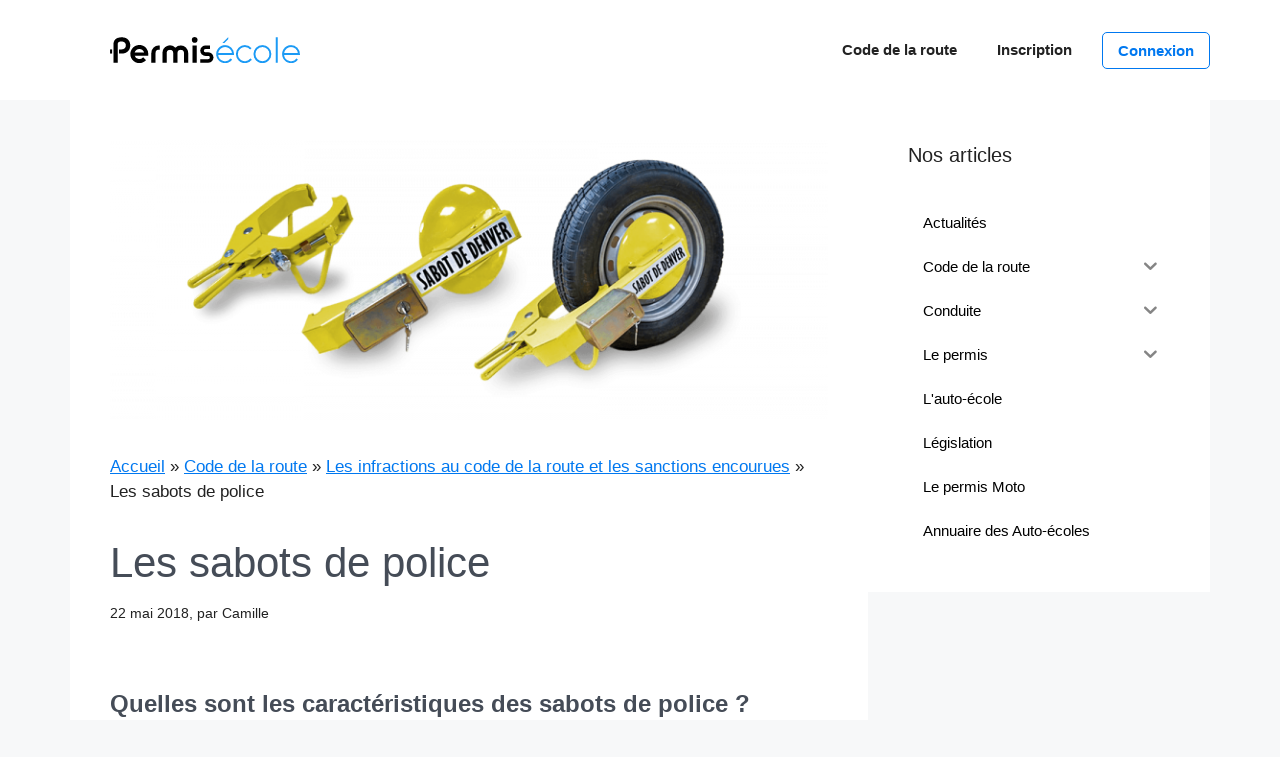

--- FILE ---
content_type: text/html; charset=UTF-8
request_url: https://www.permisecole.com/code/infractions-sanctions/sabots-police
body_size: 25382
content:
<!DOCTYPE html><html lang="fr-FR"><head><meta charset="UTF-8"><meta name='robots' content='index, follow, max-image-preview:large, max-snippet:-1, max-video-preview:-1' /><meta name="viewport" content="width=device-width, initial-scale=1"><title>Les sabots de police - code de la route - Permisécole</title><meta name="description" content="Découvrez nos cours en ligne pour apprendre le code de la route et réussir votre examen théorique du permis conduire : Les sabots de police" /><link rel="canonical" href="https://www.permisecole.com/code/infractions-sanctions/sabots-police" /><meta property="og:locale" content="fr_FR" /><meta property="og:type" content="article" /><meta property="og:title" content="Les sabots de police - code de la route - Permisécole" /><meta property="og:description" content="Découvrez nos cours en ligne pour apprendre le code de la route et réussir votre examen théorique du permis conduire : Les sabots de police" /><meta property="og:url" content="https://www.permisecole.com/code/infractions-sanctions/sabots-police" /><meta property="og:site_name" content="Permisécole" /><meta property="article:published_time" content="2018-05-22T17:20:00+00:00" /><meta property="article:modified_time" content="2022-03-11T18:22:55+00:00" /><meta property="og:image" content="https://www.permisecole.com/wp-content/uploads/2018/05/sabots-police.png" /><meta property="og:image:width" content="1600" /><meta property="og:image:height" content="486" /><meta property="og:image:type" content="image/png" /><meta name="author" content="Camille" /><meta name="twitter:card" content="summary_large_image" /><meta name="twitter:label1" content="Écrit par" /><meta name="twitter:data1" content="Camille" /><meta name="twitter:label2" content="Durée de lecture estimée" /><meta name="twitter:data2" content="3 minutes" /><link rel="alternate" type="application/rss+xml" title="Permisécole &raquo; Flux" href="https://www.permisecole.com/feed" /><link rel="alternate" type="application/rss+xml" title="Permisécole &raquo; Flux des commentaires" href="https://www.permisecole.com/comments/feed" /><link rel="alternate" title="oEmbed (JSON)" type="application/json+oembed" href="https://www.permisecole.com/wp-json/oembed/1.0/embed?url=https%3A%2F%2Fwww.permisecole.com%2Fcode%2Finfractions-sanctions%2Fsabots-police" /><link rel="alternate" title="oEmbed (XML)" type="text/xml+oembed" href="https://www.permisecole.com/wp-json/oembed/1.0/embed?url=https%3A%2F%2Fwww.permisecole.com%2Fcode%2Finfractions-sanctions%2Fsabots-police&#038;format=xml" /><style id='wp-img-auto-sizes-contain-inline-css'>img:is([sizes=auto i],[sizes^="auto," i]){contain-intrinsic-size:3000px 1500px}
/*# sourceURL=wp-img-auto-sizes-contain-inline-css */</style><style id='wp-emoji-styles-inline-css'>img.wp-smiley, img.emoji {
display: inline !important;
border: none !important;
box-shadow: none !important;
height: 1em !important;
width: 1em !important;
margin: 0 0.07em !important;
vertical-align: -0.1em !important;
background: none !important;
padding: 0 !important;
}
/*# sourceURL=wp-emoji-styles-inline-css */</style><style id='wp-block-library-inline-css'>:root{--wp-block-synced-color:#7a00df;--wp-block-synced-color--rgb:122,0,223;--wp-bound-block-color:var(--wp-block-synced-color);--wp-editor-canvas-background:#ddd;--wp-admin-theme-color:#007cba;--wp-admin-theme-color--rgb:0,124,186;--wp-admin-theme-color-darker-10:#006ba1;--wp-admin-theme-color-darker-10--rgb:0,107,160.5;--wp-admin-theme-color-darker-20:#005a87;--wp-admin-theme-color-darker-20--rgb:0,90,135;--wp-admin-border-width-focus:2px}@media (min-resolution:192dpi){:root{--wp-admin-border-width-focus:1.5px}}.wp-element-button{cursor:pointer}:root .has-very-light-gray-background-color{background-color:#eee}:root .has-very-dark-gray-background-color{background-color:#313131}:root .has-very-light-gray-color{color:#eee}:root .has-very-dark-gray-color{color:#313131}:root .has-vivid-green-cyan-to-vivid-cyan-blue-gradient-background{background:linear-gradient(135deg,#00d084,#0693e3)}:root .has-purple-crush-gradient-background{background:linear-gradient(135deg,#34e2e4,#4721fb 50%,#ab1dfe)}:root .has-hazy-dawn-gradient-background{background:linear-gradient(135deg,#faaca8,#dad0ec)}:root .has-subdued-olive-gradient-background{background:linear-gradient(135deg,#fafae1,#67a671)}:root .has-atomic-cream-gradient-background{background:linear-gradient(135deg,#fdd79a,#004a59)}:root .has-nightshade-gradient-background{background:linear-gradient(135deg,#330968,#31cdcf)}:root .has-midnight-gradient-background{background:linear-gradient(135deg,#020381,#2874fc)}:root{--wp--preset--font-size--normal:16px;--wp--preset--font-size--huge:42px}.has-regular-font-size{font-size:1em}.has-larger-font-size{font-size:2.625em}.has-normal-font-size{font-size:var(--wp--preset--font-size--normal)}.has-huge-font-size{font-size:var(--wp--preset--font-size--huge)}.has-text-align-center{text-align:center}.has-text-align-left{text-align:left}.has-text-align-right{text-align:right}.has-fit-text{white-space:nowrap!important}#end-resizable-editor-section{display:none}.aligncenter{clear:both}.items-justified-left{justify-content:flex-start}.items-justified-center{justify-content:center}.items-justified-right{justify-content:flex-end}.items-justified-space-between{justify-content:space-between}.screen-reader-text{border:0;clip-path:inset(50%);height:1px;margin:-1px;overflow:hidden;padding:0;position:absolute;width:1px;word-wrap:normal!important}.screen-reader-text:focus{background-color:#ddd;clip-path:none;color:#444;display:block;font-size:1em;height:auto;left:5px;line-height:normal;padding:15px 23px 14px;text-decoration:none;top:5px;width:auto;z-index:100000}html :where(.has-border-color){border-style:solid}html :where([style*=border-top-color]){border-top-style:solid}html :where([style*=border-right-color]){border-right-style:solid}html :where([style*=border-bottom-color]){border-bottom-style:solid}html :where([style*=border-left-color]){border-left-style:solid}html :where([style*=border-width]){border-style:solid}html :where([style*=border-top-width]){border-top-style:solid}html :where([style*=border-right-width]){border-right-style:solid}html :where([style*=border-bottom-width]){border-bottom-style:solid}html :where([style*=border-left-width]){border-left-style:solid}html :where(img[class*=wp-image-]){height:auto;max-width:100%}:where(figure){margin:0 0 1em}html :where(.is-position-sticky){--wp-admin--admin-bar--position-offset:var(--wp-admin--admin-bar--height,0px)}@media screen and (max-width:600px){html :where(.is-position-sticky){--wp-admin--admin-bar--position-offset:0px}}
/*# sourceURL=wp-block-library-inline-css */</style><style id='wp-block-heading-inline-css'>h1:where(.wp-block-heading).has-background, h2:where(.wp-block-heading).has-background, h3:where(.wp-block-heading).has-background, h4:where(.wp-block-heading).has-background, h5:where(.wp-block-heading).has-background, h6:where(.wp-block-heading).has-background{padding:1.25em 2.375em}h1.has-text-align-left[style*=writing-mode]:where([style*=vertical-lr]), h1.has-text-align-right[style*=writing-mode]:where([style*=vertical-rl]), h2.has-text-align-left[style*=writing-mode]:where([style*=vertical-lr]), h2.has-text-align-right[style*=writing-mode]:where([style*=vertical-rl]), h3.has-text-align-left[style*=writing-mode]:where([style*=vertical-lr]), h3.has-text-align-right[style*=writing-mode]:where([style*=vertical-rl]), h4.has-text-align-left[style*=writing-mode]:where([style*=vertical-lr]), h4.has-text-align-right[style*=writing-mode]:where([style*=vertical-rl]), h5.has-text-align-left[style*=writing-mode]:where([style*=vertical-lr]), h5.has-text-align-right[style*=writing-mode]:where([style*=vertical-rl]), h6.has-text-align-left[style*=writing-mode]:where([style*=vertical-lr]), h6.has-text-align-right[style*=writing-mode]:where([style*=vertical-rl]){rotate:180deg}
/*# sourceURL=https://www.permisecole.com/wp-includes/blocks/heading/style.min.css */</style><style id='wp-block-image-inline-css'>.wp-block-image>a,.wp-block-image>figure>a{display:inline-block}.wp-block-image img{box-sizing:border-box;height:auto;max-width:100%;vertical-align:bottom}@media not (prefers-reduced-motion){.wp-block-image img.hide{visibility:hidden}.wp-block-image img.show{animation:show-content-image .4s}}.wp-block-image[style*=border-radius] img,.wp-block-image[style*=border-radius]>a{border-radius:inherit}.wp-block-image.has-custom-border img{box-sizing:border-box}.wp-block-image.aligncenter{text-align:center}.wp-block-image.alignfull>a,.wp-block-image.alignwide>a{width:100%}.wp-block-image.alignfull img,.wp-block-image.alignwide img{height:auto;width:100%}.wp-block-image .aligncenter,.wp-block-image .alignleft,.wp-block-image .alignright,.wp-block-image.aligncenter,.wp-block-image.alignleft,.wp-block-image.alignright{display:table}.wp-block-image .aligncenter>figcaption,.wp-block-image .alignleft>figcaption,.wp-block-image .alignright>figcaption,.wp-block-image.aligncenter>figcaption,.wp-block-image.alignleft>figcaption,.wp-block-image.alignright>figcaption{caption-side:bottom;display:table-caption}.wp-block-image .alignleft{float:left;margin:.5em 1em .5em 0}.wp-block-image .alignright{float:right;margin:.5em 0 .5em 1em}.wp-block-image .aligncenter{margin-left:auto;margin-right:auto}.wp-block-image :where(figcaption){margin-bottom:1em;margin-top:.5em}.wp-block-image.is-style-circle-mask img{border-radius:9999px}@supports ((-webkit-mask-image:none) or (mask-image:none)) or (-webkit-mask-image:none){.wp-block-image.is-style-circle-mask img{border-radius:0;-webkit-mask-image:url('data:image/svg+xml;utf8,<svg viewBox="0 0 100 100" xmlns="http://www.w3.org/2000/svg"><circle cx="50" cy="50" r="50"/></svg>');mask-image:url('data:image/svg+xml;utf8,<svg viewBox="0 0 100 100" xmlns="http://www.w3.org/2000/svg"><circle cx="50" cy="50" r="50"/></svg>');mask-mode:alpha;-webkit-mask-position:center;mask-position:center;-webkit-mask-repeat:no-repeat;mask-repeat:no-repeat;-webkit-mask-size:contain;mask-size:contain}}:root :where(.wp-block-image.is-style-rounded img,.wp-block-image .is-style-rounded img){border-radius:9999px}.wp-block-image figure{margin:0}.wp-lightbox-container{display:flex;flex-direction:column;position:relative}.wp-lightbox-container img{cursor:zoom-in}.wp-lightbox-container img:hover+button{opacity:1}.wp-lightbox-container button{align-items:center;backdrop-filter:blur(16px) saturate(180%);background-color:#5a5a5a40;border:none;border-radius:4px;cursor:zoom-in;display:flex;height:20px;justify-content:center;opacity:0;padding:0;position:absolute;right:16px;text-align:center;top:16px;width:20px;z-index:100}@media not (prefers-reduced-motion){.wp-lightbox-container button{transition:opacity .2s ease}}.wp-lightbox-container button:focus-visible{outline:3px auto #5a5a5a40;outline:3px auto -webkit-focus-ring-color;outline-offset:3px}.wp-lightbox-container button:hover{cursor:pointer;opacity:1}.wp-lightbox-container button:focus{opacity:1}.wp-lightbox-container button:focus,.wp-lightbox-container button:hover,.wp-lightbox-container button:not(:hover):not(:active):not(.has-background){background-color:#5a5a5a40;border:none}.wp-lightbox-overlay{box-sizing:border-box;cursor:zoom-out;height:100vh;left:0;overflow:hidden;position:fixed;top:0;visibility:hidden;width:100%;z-index:100000}.wp-lightbox-overlay .close-button{align-items:center;cursor:pointer;display:flex;justify-content:center;min-height:40px;min-width:40px;padding:0;position:absolute;right:calc(env(safe-area-inset-right) + 16px);top:calc(env(safe-area-inset-top) + 16px);z-index:5000000}.wp-lightbox-overlay .close-button:focus,.wp-lightbox-overlay .close-button:hover,.wp-lightbox-overlay .close-button:not(:hover):not(:active):not(.has-background){background:none;border:none}.wp-lightbox-overlay .lightbox-image-container{height:var(--wp--lightbox-container-height);left:50%;overflow:hidden;position:absolute;top:50%;transform:translate(-50%,-50%);transform-origin:top left;width:var(--wp--lightbox-container-width);z-index:9999999999}.wp-lightbox-overlay .wp-block-image{align-items:center;box-sizing:border-box;display:flex;height:100%;justify-content:center;margin:0;position:relative;transform-origin:0 0;width:100%;z-index:3000000}.wp-lightbox-overlay .wp-block-image img{height:var(--wp--lightbox-image-height);min-height:var(--wp--lightbox-image-height);min-width:var(--wp--lightbox-image-width);width:var(--wp--lightbox-image-width)}.wp-lightbox-overlay .wp-block-image figcaption{display:none}.wp-lightbox-overlay button{background:none;border:none}.wp-lightbox-overlay .scrim{background-color:#fff;height:100%;opacity:.9;position:absolute;width:100%;z-index:2000000}.wp-lightbox-overlay.active{visibility:visible}@media not (prefers-reduced-motion){.wp-lightbox-overlay.active{animation:turn-on-visibility .25s both}.wp-lightbox-overlay.active img{animation:turn-on-visibility .35s both}.wp-lightbox-overlay.show-closing-animation:not(.active){animation:turn-off-visibility .35s both}.wp-lightbox-overlay.show-closing-animation:not(.active) img{animation:turn-off-visibility .25s both}.wp-lightbox-overlay.zoom.active{animation:none;opacity:1;visibility:visible}.wp-lightbox-overlay.zoom.active .lightbox-image-container{animation:lightbox-zoom-in .4s}.wp-lightbox-overlay.zoom.active .lightbox-image-container img{animation:none}.wp-lightbox-overlay.zoom.active .scrim{animation:turn-on-visibility .4s forwards}.wp-lightbox-overlay.zoom.show-closing-animation:not(.active){animation:none}.wp-lightbox-overlay.zoom.show-closing-animation:not(.active) .lightbox-image-container{animation:lightbox-zoom-out .4s}.wp-lightbox-overlay.zoom.show-closing-animation:not(.active) .lightbox-image-container img{animation:none}.wp-lightbox-overlay.zoom.show-closing-animation:not(.active) .scrim{animation:turn-off-visibility .4s forwards}}@keyframes show-content-image{0%{visibility:hidden}99%{visibility:hidden}to{visibility:visible}}@keyframes turn-on-visibility{0%{opacity:0}to{opacity:1}}@keyframes turn-off-visibility{0%{opacity:1;visibility:visible}99%{opacity:0;visibility:visible}to{opacity:0;visibility:hidden}}@keyframes lightbox-zoom-in{0%{transform:translate(calc((-100vw + var(--wp--lightbox-scrollbar-width))/2 + var(--wp--lightbox-initial-left-position)), calc(-50vh + var(--wp--lightbox-initial-top-position))) scale(var(--wp--lightbox-scale))}to{transform:translate(-50%,-50%) scale(1)}}@keyframes lightbox-zoom-out{0%{transform:translate(-50%,-50%) scale(1);visibility:visible}99%{visibility:visible}to{transform:translate(calc((-100vw + var(--wp--lightbox-scrollbar-width))/2 + var(--wp--lightbox-initial-left-position)), calc(-50vh + var(--wp--lightbox-initial-top-position))) scale(var(--wp--lightbox-scale));visibility:hidden}}
/*# sourceURL=https://www.permisecole.com/wp-includes/blocks/image/style.min.css */</style><style id='wp-block-list-inline-css'>ol, ul{box-sizing:border-box}:root :where(.wp-block-list.has-background){padding:1.25em 2.375em}
/*# sourceURL=https://www.permisecole.com/wp-includes/blocks/list/style.min.css */</style><style id='wp-block-post-navigation-link-inline-css'>.wp-block-post-navigation-link .wp-block-post-navigation-link__arrow-previous{display:inline-block;margin-right:1ch}.wp-block-post-navigation-link .wp-block-post-navigation-link__arrow-previous:not(.is-arrow-chevron){transform:scaleX(1)}.wp-block-post-navigation-link .wp-block-post-navigation-link__arrow-next{display:inline-block;margin-left:1ch}.wp-block-post-navigation-link .wp-block-post-navigation-link__arrow-next:not(.is-arrow-chevron){transform:scaleX(1)}.wp-block-post-navigation-link.has-text-align-left[style*="writing-mode: vertical-lr"],.wp-block-post-navigation-link.has-text-align-right[style*="writing-mode: vertical-rl"]{rotate:180deg}
/*# sourceURL=https://www.permisecole.com/wp-includes/blocks/post-navigation-link/style.min.css */</style><style id='wp-block-group-inline-css'>.wp-block-group{box-sizing:border-box}:where(.wp-block-group.wp-block-group-is-layout-constrained){position:relative}
/*# sourceURL=https://www.permisecole.com/wp-includes/blocks/group/style.min.css */</style><style id='wp-block-paragraph-inline-css'>.is-small-text{font-size:.875em}.is-regular-text{font-size:1em}.is-large-text{font-size:2.25em}.is-larger-text{font-size:3em}.has-drop-cap:not(:focus):first-letter{float:left;font-size:8.4em;font-style:normal;font-weight:100;line-height:.68;margin:.05em .1em 0 0;text-transform:uppercase}body.rtl .has-drop-cap:not(:focus):first-letter{float:none;margin-left:.1em}p.has-drop-cap.has-background{overflow:hidden}:root :where(p.has-background){padding:1.25em 2.375em}:where(p.has-text-color:not(.has-link-color)) a{color:inherit}p.has-text-align-left[style*="writing-mode:vertical-lr"], p.has-text-align-right[style*="writing-mode:vertical-rl"]{rotate:180deg}
/*# sourceURL=https://www.permisecole.com/wp-includes/blocks/paragraph/style.min.css */</style><style id='global-styles-inline-css'>:root{--wp--preset--aspect-ratio--square: 1;--wp--preset--aspect-ratio--4-3: 4/3;--wp--preset--aspect-ratio--3-4: 3/4;--wp--preset--aspect-ratio--3-2: 3/2;--wp--preset--aspect-ratio--2-3: 2/3;--wp--preset--aspect-ratio--16-9: 16/9;--wp--preset--aspect-ratio--9-16: 9/16;--wp--preset--color--black: #000000;--wp--preset--color--cyan-bluish-gray: #abb8c3;--wp--preset--color--white: #ffffff;--wp--preset--color--pale-pink: #f78da7;--wp--preset--color--vivid-red: #cf2e2e;--wp--preset--color--luminous-vivid-orange: #ff6900;--wp--preset--color--luminous-vivid-amber: #fcb900;--wp--preset--color--light-green-cyan: #7bdcb5;--wp--preset--color--vivid-green-cyan: #00d084;--wp--preset--color--pale-cyan-blue: #8ed1fc;--wp--preset--color--vivid-cyan-blue: #0693e3;--wp--preset--color--vivid-purple: #9b51e0;--wp--preset--color--contrast: var(--contrast);--wp--preset--color--contrast-2: var(--contrast-2);--wp--preset--color--contrast-3: var(--contrast-3);--wp--preset--color--base: var(--base);--wp--preset--color--base-2: var(--base-2);--wp--preset--color--base-3: var(--base-3);--wp--preset--color--accent: var(--accent);--wp--preset--gradient--vivid-cyan-blue-to-vivid-purple: linear-gradient(135deg, rgb(6,147,227) 0%, rgb(155,81,224) 100%);--wp--preset--gradient--light-green-cyan-to-vivid-green-cyan: linear-gradient(135deg, rgb(122,220,180) 0%, rgb(0,208,130) 100%);--wp--preset--gradient--luminous-vivid-amber-to-luminous-vivid-orange: linear-gradient(135deg, rgb(252,185,0) 0%, rgb(255,105,0) 100%);--wp--preset--gradient--luminous-vivid-orange-to-vivid-red: linear-gradient(135deg, rgb(255,105,0) 0%, rgb(207,46,46) 100%);--wp--preset--gradient--very-light-gray-to-cyan-bluish-gray: linear-gradient(135deg, rgb(238,238,238) 0%, rgb(169,184,195) 100%);--wp--preset--gradient--cool-to-warm-spectrum: linear-gradient(135deg, rgb(74,234,220) 0%, rgb(151,120,209) 20%, rgb(207,42,186) 40%, rgb(238,44,130) 60%, rgb(251,105,98) 80%, rgb(254,248,76) 100%);--wp--preset--gradient--blush-light-purple: linear-gradient(135deg, rgb(255,206,236) 0%, rgb(152,150,240) 100%);--wp--preset--gradient--blush-bordeaux: linear-gradient(135deg, rgb(254,205,165) 0%, rgb(254,45,45) 50%, rgb(107,0,62) 100%);--wp--preset--gradient--luminous-dusk: linear-gradient(135deg, rgb(255,203,112) 0%, rgb(199,81,192) 50%, rgb(65,88,208) 100%);--wp--preset--gradient--pale-ocean: linear-gradient(135deg, rgb(255,245,203) 0%, rgb(182,227,212) 50%, rgb(51,167,181) 100%);--wp--preset--gradient--electric-grass: linear-gradient(135deg, rgb(202,248,128) 0%, rgb(113,206,126) 100%);--wp--preset--gradient--midnight: linear-gradient(135deg, rgb(2,3,129) 0%, rgb(40,116,252) 100%);--wp--preset--font-size--small: 13px;--wp--preset--font-size--medium: 20px;--wp--preset--font-size--large: 36px;--wp--preset--font-size--x-large: 42px;--wp--preset--spacing--20: 0.44rem;--wp--preset--spacing--30: 0.67rem;--wp--preset--spacing--40: 1rem;--wp--preset--spacing--50: 1.5rem;--wp--preset--spacing--60: 2.25rem;--wp--preset--spacing--70: 3.38rem;--wp--preset--spacing--80: 5.06rem;--wp--preset--shadow--natural: 6px 6px 9px rgba(0, 0, 0, 0.2);--wp--preset--shadow--deep: 12px 12px 50px rgba(0, 0, 0, 0.4);--wp--preset--shadow--sharp: 6px 6px 0px rgba(0, 0, 0, 0.2);--wp--preset--shadow--outlined: 6px 6px 0px -3px rgb(255, 255, 255),6px 6px rgb(0, 0, 0);--wp--preset--shadow--crisp: 6px 6px 0px rgb(0, 0, 0);}:where(.is-layout-flex){gap: 0.5em;}:where(.is-layout-grid){gap: 0.5em;}body .is-layout-flex{display: flex;}.is-layout-flex{flex-wrap: wrap;align-items: center;}.is-layout-flex > :is(*, div){margin: 0;}body .is-layout-grid{display: grid;}.is-layout-grid > :is(*, div){margin: 0;}:where(.wp-block-columns.is-layout-flex){gap: 2em;}:where(.wp-block-columns.is-layout-grid){gap: 2em;}:where(.wp-block-post-template.is-layout-flex){gap: 1.25em;}:where(.wp-block-post-template.is-layout-grid){gap: 1.25em;}.has-black-color{color: var(--wp--preset--color--black) !important;}.has-cyan-bluish-gray-color{color: var(--wp--preset--color--cyan-bluish-gray) !important;}.has-white-color{color: var(--wp--preset--color--white) !important;}.has-pale-pink-color{color: var(--wp--preset--color--pale-pink) !important;}.has-vivid-red-color{color: var(--wp--preset--color--vivid-red) !important;}.has-luminous-vivid-orange-color{color: var(--wp--preset--color--luminous-vivid-orange) !important;}.has-luminous-vivid-amber-color{color: var(--wp--preset--color--luminous-vivid-amber) !important;}.has-light-green-cyan-color{color: var(--wp--preset--color--light-green-cyan) !important;}.has-vivid-green-cyan-color{color: var(--wp--preset--color--vivid-green-cyan) !important;}.has-pale-cyan-blue-color{color: var(--wp--preset--color--pale-cyan-blue) !important;}.has-vivid-cyan-blue-color{color: var(--wp--preset--color--vivid-cyan-blue) !important;}.has-vivid-purple-color{color: var(--wp--preset--color--vivid-purple) !important;}.has-black-background-color{background-color: var(--wp--preset--color--black) !important;}.has-cyan-bluish-gray-background-color{background-color: var(--wp--preset--color--cyan-bluish-gray) !important;}.has-white-background-color{background-color: var(--wp--preset--color--white) !important;}.has-pale-pink-background-color{background-color: var(--wp--preset--color--pale-pink) !important;}.has-vivid-red-background-color{background-color: var(--wp--preset--color--vivid-red) !important;}.has-luminous-vivid-orange-background-color{background-color: var(--wp--preset--color--luminous-vivid-orange) !important;}.has-luminous-vivid-amber-background-color{background-color: var(--wp--preset--color--luminous-vivid-amber) !important;}.has-light-green-cyan-background-color{background-color: var(--wp--preset--color--light-green-cyan) !important;}.has-vivid-green-cyan-background-color{background-color: var(--wp--preset--color--vivid-green-cyan) !important;}.has-pale-cyan-blue-background-color{background-color: var(--wp--preset--color--pale-cyan-blue) !important;}.has-vivid-cyan-blue-background-color{background-color: var(--wp--preset--color--vivid-cyan-blue) !important;}.has-vivid-purple-background-color{background-color: var(--wp--preset--color--vivid-purple) !important;}.has-black-border-color{border-color: var(--wp--preset--color--black) !important;}.has-cyan-bluish-gray-border-color{border-color: var(--wp--preset--color--cyan-bluish-gray) !important;}.has-white-border-color{border-color: var(--wp--preset--color--white) !important;}.has-pale-pink-border-color{border-color: var(--wp--preset--color--pale-pink) !important;}.has-vivid-red-border-color{border-color: var(--wp--preset--color--vivid-red) !important;}.has-luminous-vivid-orange-border-color{border-color: var(--wp--preset--color--luminous-vivid-orange) !important;}.has-luminous-vivid-amber-border-color{border-color: var(--wp--preset--color--luminous-vivid-amber) !important;}.has-light-green-cyan-border-color{border-color: var(--wp--preset--color--light-green-cyan) !important;}.has-vivid-green-cyan-border-color{border-color: var(--wp--preset--color--vivid-green-cyan) !important;}.has-pale-cyan-blue-border-color{border-color: var(--wp--preset--color--pale-cyan-blue) !important;}.has-vivid-cyan-blue-border-color{border-color: var(--wp--preset--color--vivid-cyan-blue) !important;}.has-vivid-purple-border-color{border-color: var(--wp--preset--color--vivid-purple) !important;}.has-vivid-cyan-blue-to-vivid-purple-gradient-background{background: var(--wp--preset--gradient--vivid-cyan-blue-to-vivid-purple) !important;}.has-light-green-cyan-to-vivid-green-cyan-gradient-background{background: var(--wp--preset--gradient--light-green-cyan-to-vivid-green-cyan) !important;}.has-luminous-vivid-amber-to-luminous-vivid-orange-gradient-background{background: var(--wp--preset--gradient--luminous-vivid-amber-to-luminous-vivid-orange) !important;}.has-luminous-vivid-orange-to-vivid-red-gradient-background{background: var(--wp--preset--gradient--luminous-vivid-orange-to-vivid-red) !important;}.has-very-light-gray-to-cyan-bluish-gray-gradient-background{background: var(--wp--preset--gradient--very-light-gray-to-cyan-bluish-gray) !important;}.has-cool-to-warm-spectrum-gradient-background{background: var(--wp--preset--gradient--cool-to-warm-spectrum) !important;}.has-blush-light-purple-gradient-background{background: var(--wp--preset--gradient--blush-light-purple) !important;}.has-blush-bordeaux-gradient-background{background: var(--wp--preset--gradient--blush-bordeaux) !important;}.has-luminous-dusk-gradient-background{background: var(--wp--preset--gradient--luminous-dusk) !important;}.has-pale-ocean-gradient-background{background: var(--wp--preset--gradient--pale-ocean) !important;}.has-electric-grass-gradient-background{background: var(--wp--preset--gradient--electric-grass) !important;}.has-midnight-gradient-background{background: var(--wp--preset--gradient--midnight) !important;}.has-small-font-size{font-size: var(--wp--preset--font-size--small) !important;}.has-medium-font-size{font-size: var(--wp--preset--font-size--medium) !important;}.has-large-font-size{font-size: var(--wp--preset--font-size--large) !important;}.has-x-large-font-size{font-size: var(--wp--preset--font-size--x-large) !important;}
/*# sourceURL=global-styles-inline-css */</style><style id='core-block-supports-inline-css'>.wp-container-core-group-is-layout-e53e1050{flex-wrap:nowrap;justify-content:center;}
/*# sourceURL=core-block-supports-inline-css */</style><style id='classic-theme-styles-inline-css'>/*! This file is auto-generated */
.wp-block-button__link{color:#fff;background-color:#32373c;border-radius:9999px;box-shadow:none;text-decoration:none;padding:calc(.667em + 2px) calc(1.333em + 2px);font-size:1.125em}.wp-block-file__button{background:#32373c;color:#fff;text-decoration:none}
/*# sourceURL=/wp-includes/css/classic-themes.min.css */</style><link rel='stylesheet' id='wp-show-posts-css' href='https://www.permisecole.com/wp-content/plugins/wp-show-posts/css/wp-show-posts-min.css?ver=1.1.6' media='all' /><link data-minify="1" rel='stylesheet' id='iksm-public-style-css' href='https://www.permisecole.com/wp-content/cache/min/1/wp-content/plugins/iks-menu/assets/css/public.css?ver=1767958627' media='all' /><link data-minify="1" rel='stylesheet' id='dashicons-css' href='https://www.permisecole.com/wp-content/cache/min/1/wp-includes/css/dashicons.min.css?ver=1767958627' media='all' /><link rel='stylesheet' id='generate-widget-areas-css' href='https://www.permisecole.com/wp-content/themes/generatepress/assets/css/components/widget-areas.min.css?ver=3.6.1' media='all' /><link rel='stylesheet' id='generate-style-css' href='https://www.permisecole.com/wp-content/themes/generatepress/assets/css/main.min.css?ver=3.6.1' media='all' /><style id='generate-style-inline-css'>@media (max-width:768px){}.featured-image img {height: 280px;-o-object-fit: cover;object-fit: cover;}
body{background-color:var(--base-2);color:var(--contrast);}a{color:var(--accent);}a{text-decoration:underline;}.entry-title a, .site-branding a, a.button, .wp-block-button__link, .main-navigation a{text-decoration:none;}a:hover, a:focus, a:active{color:var(--contrast);}.grid-container{max-width:1140px;}.wp-block-group__inner-container{max-width:1140px;margin-left:auto;margin-right:auto;}.site-header .header-image{width:190px;}:root{--contrast:#222222;--contrast-2:#343a40;--contrast-3:#b2b2be;--base:#f0f0f0;--base-2:#f7f8f9;--base-3:#ffffff;--accent:#0078f0;}:root .has-contrast-color{color:var(--contrast);}:root .has-contrast-background-color{background-color:var(--contrast);}:root .has-contrast-2-color{color:var(--contrast-2);}:root .has-contrast-2-background-color{background-color:var(--contrast-2);}:root .has-contrast-3-color{color:var(--contrast-3);}:root .has-contrast-3-background-color{background-color:var(--contrast-3);}:root .has-base-color{color:var(--base);}:root .has-base-background-color{background-color:var(--base);}:root .has-base-2-color{color:var(--base-2);}:root .has-base-2-background-color{background-color:var(--base-2);}:root .has-base-3-color{color:var(--base-3);}:root .has-base-3-background-color{background-color:var(--base-3);}:root .has-accent-color{color:var(--accent);}:root .has-accent-background-color{background-color:var(--accent);}body, button, input, select, textarea{font-family:Arial;font-size:17px;}.main-navigation a, .main-navigation .menu-toggle, .main-navigation .menu-bar-items{font-weight:bold;}.top-bar{background-color:#636363;color:#ffffff;}.top-bar a{color:#ffffff;}.top-bar a:hover{color:#303030;}.site-header{background-color:var(--base-3);}.main-title a,.main-title a:hover{color:var(--contrast);}.site-description{color:var(--contrast-2);}.mobile-menu-control-wrapper .menu-toggle,.mobile-menu-control-wrapper .menu-toggle:hover,.mobile-menu-control-wrapper .menu-toggle:focus,.has-inline-mobile-toggle #site-navigation.toggled{background-color:rgba(0, 0, 0, 0.02);}.main-navigation,.main-navigation ul ul{background-color:var(--base-3);}.main-navigation .main-nav ul li a, .main-navigation .menu-toggle, .main-navigation .menu-bar-items{color:var(--contrast);}.main-navigation .main-nav ul li:not([class*="current-menu-"]):hover > a, .main-navigation .main-nav ul li:not([class*="current-menu-"]):focus > a, .main-navigation .main-nav ul li.sfHover:not([class*="current-menu-"]) > a, .main-navigation .menu-bar-item:hover > a, .main-navigation .menu-bar-item.sfHover > a{color:var(--accent);}button.menu-toggle:hover, button.menu-toggle:focus{color:var(--contrast);}.main-navigation .main-nav ul li[class*="current-menu-"] > a{color:var(--accent);}.navigation-search input[type="search"],.navigation-search input[type="search"]:active, .navigation-search input[type="search"]:focus, .main-navigation .main-nav ul li.search-item.active > a, .main-navigation .menu-bar-items .search-item.active > a{color:var(--accent);}.main-navigation ul ul{background-color:var(--base);}.separate-containers .inside-article, .separate-containers .comments-area, .separate-containers .page-header, .one-container .container, .separate-containers .paging-navigation, .inside-page-header{background-color:var(--base-3);}.entry-title a{color:var(--contrast);}.entry-title a:hover{color:var(--contrast-2);}.entry-meta{color:var(--contrast-2);}.sidebar .widget{background-color:var(--base-3);}.footer-widgets{background-color:var(--contrast-2);}.footer-widgets a{color:var(--base-3);}.footer-widgets .widget-title{color:var(--base-3);}.site-info{color:var(--base-3);background-color:var(--contrast-2);}input[type="text"], input[type="email"], input[type="url"], input[type="password"], input[type="search"], input[type="tel"], input[type="number"], textarea, select{color:var(--contrast);background-color:var(--base-2);border-color:var(--base);}input[type="text"]:focus, input[type="email"]:focus, input[type="url"]:focus, input[type="password"]:focus, input[type="search"]:focus, input[type="tel"]:focus, input[type="number"]:focus, textarea:focus, select:focus{color:var(--contrast);background-color:var(--base-2);border-color:var(--contrast-3);}button, html input[type="button"], input[type="reset"], input[type="submit"], a.button, a.wp-block-button__link:not(.has-background){color:#ffffff;background-color:#55555e;}button:hover, html input[type="button"]:hover, input[type="reset"]:hover, input[type="submit"]:hover, a.button:hover, button:focus, html input[type="button"]:focus, input[type="reset"]:focus, input[type="submit"]:focus, a.button:focus, a.wp-block-button__link:not(.has-background):active, a.wp-block-button__link:not(.has-background):focus, a.wp-block-button__link:not(.has-background):hover{color:#ffffff;background-color:#3f4047;}a.generate-back-to-top{background-color:rgba( 0,0,0,0.4 );color:#ffffff;}a.generate-back-to-top:hover, a.generate-back-to-top:focus{background-color:rgba( 0,0,0,0.6 );color:#ffffff;}:root{--gp-search-modal-bg-color:var(--base-3);--gp-search-modal-text-color:var(--contrast);--gp-search-modal-overlay-bg-color:rgba(0,0,0,0.2);}@media (max-width: 768px){.main-navigation .menu-bar-item:hover > a, .main-navigation .menu-bar-item.sfHover > a{background:none;color:var(--contrast);}}.inside-top-bar.grid-container{max-width:1220px;}.inside-header.grid-container{max-width:1220px;}.site-main .wp-block-group__inner-container{padding:40px;}.separate-containers .paging-navigation{padding-top:20px;padding-bottom:20px;}.entry-content .alignwide, body:not(.no-sidebar) .entry-content .alignfull{margin-left:-40px;width:calc(100% + 80px);max-width:calc(100% + 80px);}.sidebar .widget, .page-header, .widget-area .main-navigation, .site-main > *{margin-bottom:0px;}.separate-containers .site-main{margin:0px;}.both-right .inside-left-sidebar,.both-left .inside-left-sidebar{margin-right:0px;}.both-right .inside-right-sidebar,.both-left .inside-right-sidebar{margin-left:0px;}.separate-containers .featured-image{margin-top:0px;}.separate-containers .inside-right-sidebar, .separate-containers .inside-left-sidebar{margin-top:0px;margin-bottom:0px;}.rtl .menu-item-has-children .dropdown-menu-toggle{padding-left:20px;}.rtl .main-navigation .main-nav ul li.menu-item-has-children > a{padding-right:20px;}.footer-widgets-container.grid-container{max-width:1220px;}.inside-site-info.grid-container{max-width:1220px;}@media (max-width:768px){.separate-containers .inside-article, .separate-containers .comments-area, .separate-containers .page-header, .separate-containers .paging-navigation, .one-container .site-content, .inside-page-header{padding:30px;}.site-main .wp-block-group__inner-container{padding:30px;}.inside-top-bar{padding-right:30px;padding-left:30px;}.inside-header{padding-right:30px;padding-left:30px;}.widget-area .widget{padding-top:30px;padding-right:30px;padding-bottom:30px;padding-left:30px;}.footer-widgets-container{padding-top:30px;padding-right:30px;padding-bottom:30px;padding-left:30px;}.inside-site-info{padding-right:30px;padding-left:30px;}.entry-content .alignwide, body:not(.no-sidebar) .entry-content .alignfull{margin-left:-30px;width:calc(100% + 60px);max-width:calc(100% + 60px);}.one-container .site-main .paging-navigation{margin-bottom:0px;}}/* End cached CSS */.is-right-sidebar{width:30%;}.is-left-sidebar{width:30%;}.site-content .content-area{width:70%;}@media (max-width: 768px){.main-navigation .menu-toggle,.sidebar-nav-mobile:not(#sticky-placeholder){display:block;}.main-navigation ul,.gen-sidebar-nav,.main-navigation:not(.slideout-navigation):not(.toggled) .main-nav > ul,.has-inline-mobile-toggle #site-navigation .inside-navigation > *:not(.navigation-search):not(.main-nav){display:none;}.nav-align-right .inside-navigation,.nav-align-center .inside-navigation{justify-content:space-between;}.has-inline-mobile-toggle .mobile-menu-control-wrapper{display:flex;flex-wrap:wrap;}.has-inline-mobile-toggle .inside-header{flex-direction:row;text-align:left;flex-wrap:wrap;}.has-inline-mobile-toggle .header-widget,.has-inline-mobile-toggle #site-navigation{flex-basis:100%;}.nav-float-left .has-inline-mobile-toggle #site-navigation{order:10;}}
.dynamic-author-image-rounded{border-radius:100%;}.dynamic-featured-image, .dynamic-author-image{vertical-align:middle;}.one-container.blog .dynamic-content-template:not(:last-child),.one-container.archive .dynamic-content-template:not(:last-child){padding-bottom:0px;}.dynamic-entry-excerpt > p:last-child{margin-bottom:0px;}
.post-image:not(:first-child),.page-content:not(:first-child),.entry-content:not(:first-child),.entry-summary:not(:first-child), footer.entry-meta{margin-top:0em;}.post-image-above-header .inside-article div.featured-image, .post-image-above-header .inside-article div.post-image{margin-bottom:0em;}
/*# sourceURL=generate-style-inline-css */</style><style id='generateblocks-inline-css'>.gb-container-8a25fc79{font-size:14px;text-align:right;}.gb-container-8a25fc79 > .gb-inside-container{padding-top:15px;padding-right:0;padding-left:0;max-width:1140px;margin-left:auto;margin-right:auto;}.gb-grid-wrapper > .gb-grid-column-8a25fc79 > .gb-container{display:flex;flex-direction:column;height:100%;}.gb-container-8a25fc79.inline-post-meta-area > .gb-inside-container{display:flex;align-items:center;}.gb-container-c99dbfaa > .gb-inside-container{max-width:1140px;margin-left:auto;margin-right:auto;}.gb-grid-wrapper > .gb-grid-column-c99dbfaa > .gb-container{display:flex;flex-direction:column;height:100%;}.gb-container-17593160 > .gb-inside-container{padding-top:20px;padding-bottom:60px;max-width:620px;margin-left:auto;margin-right:auto;}.gb-grid-wrapper > .gb-grid-column-17593160 > .gb-container{display:flex;flex-direction:column;height:100%;}.gb-grid-wrapper > .gb-grid-column-c5fdb88f{width:33.33%;}.gb-grid-wrapper > .gb-grid-column-c5fdb88f > .gb-container{display:flex;flex-direction:column;height:100%;}.gb-grid-wrapper > .gb-grid-column-13a1d1ad{width:66.66%;}.gb-grid-wrapper > .gb-grid-column-13a1d1ad > .gb-container{display:flex;flex-direction:column;height:100%;}.gb-container-1a9ce707 > .gb-inside-container{padding-top:20px;padding-bottom:60px;max-width:620px;margin-left:auto;margin-right:auto;}.gb-grid-wrapper > .gb-grid-column-1a9ce707 > .gb-container{display:flex;flex-direction:column;height:100%;}.gb-container-9288e64c{text-align:center;}.gb-grid-wrapper > .gb-grid-column-9288e64c{width:23%;}.gb-grid-wrapper > .gb-grid-column-9288e64c > .gb-container{display:flex;flex-direction:column;height:100%;}.gb-grid-wrapper > .gb-grid-column-fddd5961{width:66.66%;}.gb-grid-wrapper > .gb-grid-column-fddd5961 > .gb-container{display:flex;flex-direction:column;height:100%;}.gb-container-e572ecbc > .gb-inside-container{padding-top:20px;padding-bottom:60px;max-width:620px;margin-left:auto;margin-right:auto;}.gb-grid-wrapper > .gb-grid-column-e572ecbc > .gb-container{display:flex;flex-direction:column;height:100%;}.gb-grid-wrapper > .gb-grid-column-09a7fb16{width:33.33%;}.gb-grid-wrapper > .gb-grid-column-09a7fb16 > .gb-container{display:flex;flex-direction:column;height:100%;}.gb-grid-wrapper > .gb-grid-column-82c2cc9a{width:66.66%;}.gb-grid-wrapper > .gb-grid-column-82c2cc9a > .gb-container{display:flex;flex-direction:column;height:100%;}.gb-container-c9686e9e{background-color:var(u002du002dbase-2);}.gb-container-c9686e9e > .gb-inside-container{padding:15px;max-width:1140px;margin-left:auto;margin-right:auto;}.gb-grid-wrapper > .gb-grid-column-c9686e9e > .gb-container{display:flex;flex-direction:column;height:100%;}div.gb-headline-f9b55781{display:inline-block;}div.gb-headline-3fb4928a{padding-right:10px;display:inline-block;}p.gb-headline-855d3cee{font-size:35px;line-height:1em;letter-spacing:-0.025em;font-weight:bold;text-align:center;margin-top:20px;margin-bottom:0px;}p.gb-headline-65a999d1{text-align:center;margin-bottom:10px;}p.gb-headline-076c1bde{font-size:30px;letter-spacing:-0.05em;font-weight:bold;margin-bottom:0px;color:var(--accent);}p.gb-headline-0f9034a5{font-size:35px;line-height:1em;letter-spacing:-0.025em;font-weight:bold;text-align:center;margin-top:20px;margin-bottom:0px;}p.gb-headline-d82b84e4{text-align:center;margin-bottom:10px;}p.gb-headline-66533835{font-size:30px;line-height:1em;letter-spacing:-0.05em;font-weight:bold;margin-bottom:0px;color:var(--accent);}p.gb-headline-0c2e1178{font-size:35px;line-height:1em;letter-spacing:-0.025em;font-weight:bold;text-align:center;margin-top:20px;margin-bottom:0px;}p.gb-headline-0297014d{text-align:center;margin-bottom:10px;}p.gb-headline-738c1bef{font-size:30px;line-height:1em;letter-spacing:-0.05em;font-weight:bold;margin-bottom:0px;color:var(--accent);}h6.gb-headline-dae553d8{font-weight:bold;margin-bottom:10px;}.gb-button-wrapper{display:flex;flex-wrap:wrap;align-items:flex-start;justify-content:flex-start;clear:both;}.gb-button-wrapper-f467025b{justify-content:center;}.gb-button-wrapper a.gb-button-56b41783, .gb-button-wrapper a.gb-button-56b41783:visited{font-size:18px;font-weight:bold;padding:10px 15px;border-radius:10px;background-color:var(--accent);color:#ffffff;text-decoration:none;display:inline-flex;align-items:center;justify-content:center;text-align:center;}.gb-button-wrapper a.gb-button-56b41783:hover, .gb-button-wrapper a.gb-button-56b41783:active, .gb-button-wrapper a.gb-button-56b41783:focus{background-color:rgba(24, 135, 245, 0.8);color:#ffffff;}.gb-button-wrapper a.gb-button-d11307d4, .gb-button-wrapper a.gb-button-d11307d4:visited{font-weight:bold;padding:10px 15px;border-radius:10px;background-color:var(--accent);color:#ffffff;text-decoration:none;display:inline-flex;align-items:center;justify-content:center;text-align:center;}.gb-button-wrapper a.gb-button-d11307d4:hover, .gb-button-wrapper a.gb-button-d11307d4:active, .gb-button-wrapper a.gb-button-d11307d4:focus{background-color:rgba(24, 135, 245, 0.9);color:#ffffff;}.gb-button-wrapper a.gb-button-0a5f447e, .gb-button-wrapper a.gb-button-0a5f447e:visited{font-weight:bold;padding:10px 15px;border-radius:10px;background-color:var(--accent);color:#ffffff;text-decoration:none;display:inline-flex;align-items:center;justify-content:center;text-align:center;}.gb-button-wrapper a.gb-button-0a5f447e:hover, .gb-button-wrapper a.gb-button-0a5f447e:active, .gb-button-wrapper a.gb-button-0a5f447e:focus{background-color:rgba(24, 135, 245, 0.9);color:#ffffff;}.gb-button-wrapper a.gb-button-b16dfe9f, .gb-button-wrapper a.gb-button-b16dfe9f:visited{font-weight:bold;padding:10px 15px;border-radius:10px;background-color:var(--accent);color:#ffffff;text-decoration:none;display:inline-flex;align-items:center;justify-content:center;text-align:center;}.gb-button-wrapper a.gb-button-b16dfe9f:hover, .gb-button-wrapper a.gb-button-b16dfe9f:active, .gb-button-wrapper a.gb-button-b16dfe9f:focus{background-color:rgba(24, 135, 245, 0.9);color:#ffffff;}.gb-grid-wrapper-b54b81ca{display:flex;flex-wrap:wrap;align-items:center;}.gb-grid-wrapper-b54b81ca > .gb-grid-column{box-sizing:border-box;}.gb-grid-wrapper-7391c857{display:flex;flex-wrap:wrap;align-items:center;justify-content:center;}.gb-grid-wrapper-7391c857 > .gb-grid-column{box-sizing:border-box;}.gb-grid-wrapper-6e7ff2df{display:flex;flex-wrap:wrap;align-items:center;}.gb-grid-wrapper-6e7ff2df > .gb-grid-column{box-sizing:border-box;}@media (max-width: 767px) {.gb-grid-wrapper > .gb-grid-column-c5fdb88f{width:100%;}.gb-grid-wrapper > .gb-grid-column-13a1d1ad{width:100%;}.gb-grid-wrapper > .gb-grid-column-9288e64c{width:100%;}.gb-grid-wrapper > .gb-grid-column-fddd5961{width:100%;}.gb-grid-wrapper > .gb-grid-column-09a7fb16{width:100%;}.gb-grid-wrapper > .gb-grid-column-82c2cc9a{width:100%;}}:root{--gb-container-width:1140px;}.gb-container .wp-block-image img{vertical-align:middle;}.gb-grid-wrapper .wp-block-image{margin-bottom:0;}.gb-highlight{background:none;}.gb-shape{line-height:0;}
/*# sourceURL=generateblocks-inline-css */</style><link rel='stylesheet' id='generate-blog-css' href='https://www.permisecole.com/wp-content/plugins/gp-premium/blog/functions/css/style.min.css?ver=2.5.5' media='all' /><script src="https://www.permisecole.com/wp-includes/js/jquery/jquery.min.js?ver=3.7.1" id="jquery-core-js"></script><script src="https://www.permisecole.com/wp-includes/js/jquery/jquery-migrate.min.js?ver=3.4.1" id="jquery-migrate-js"></script><script data-minify="1" src="https://www.permisecole.com/wp-content/cache/min/1/wp-content/plugins/iks-menu/assets/js/public.js?ver=1767958627" id="iksm-public-script-js"></script><script data-minify="1" src="https://www.permisecole.com/wp-content/cache/min/1/wp-content/plugins/iks-menu/assets/js/menu.js?ver=1767958627" id="iksm-menu-script-js"></script><link rel="https://api.w.org/" href="https://www.permisecole.com/wp-json/" /><link rel="alternate" title="JSON" type="application/json" href="https://www.permisecole.com/wp-json/wp/v2/posts/4243" /><link rel="EditURI" type="application/rsd+xml" title="RSD" href="https://www.permisecole.com/xmlrpc.php?rsd" /><meta name="generator" content="WordPress 6.9" /><link rel='shortlink' href='https://www.permisecole.com/?p=4243' /><style type="text/css" id="simple-css-output">:root{ /*--primary: #7850c7;*/ /*--primary: #3a98f6;*/ --primary: #0078f0; --primary-hover: #ed5e5e; --gray-warm: #F2F1ED; --danger: #ed3b3b; --alert: #ffc107; --min-width: 768px; --max-width: 767px;}@media(min-width:768px){.inside-header.grid-container { max-width: 1140px;padding-right: 0; }}/* hacks list toggle category without uncategorized */.iksm-term--id-1 { display: none;}article a:visited { color: var(--primary); }.menu-bouton a { border:solid 1px var(--primary); color: var(--primary) !important; border-radius: 5px; line-height: 1em !important; padding: 10px 15px !important; margin-left: 10px;}.menu-bouton a:hover { color: #fff !important; background: var(--primary);}.dashicons { position: relative; top: .25em; }address { font-style: normal; }/* liste pages en colonnes */.child_item_row, .wp-show-posts-columns { display: grid !important; grid-template-columns: 1fr ; gap: 30px 20px; margin: 0; list-style: none; text-align: center; margin-left:0;}@media(min-width:768px){.child_item_row, .wp-show-posts-columns { display: grid; grid-template-columns: 1fr 1fr ; gap: 30px 20px; text-align: left; } .child_item_row.col-3 { grid-template-columns: 1fr 1fr 1fr ; }}.child_item_row li, .wp-show-posts-columns article { border: solid 1px #ddd; width: 100%;}.child_item_row li > div, .wp-show-posts-columns article .wp-show-posts-image { height: 106px; overflow: hidden; background: var(--gray-warm); margin-bottom: 0;}.wp-show-posts-columns article .wp-show-posts-image a,.child_item_row li > div a{ display: block; height: 100%;}.child_item_row li > div img, .wp-show-posts-columns article .wp-show-posts-image img { height: 100%; width: 100%; object-fit: cover !important; transition: transform 200ms ease-in-out;}.child_item_row li:hover > div img, .wp-show-posts-columns article:hover .wp-show-posts-image img { transform: scale(1.2);}.child_item_row li > a, .wp-show-posts-columns article header a { padding: 10px; line-height: 1.2rem !important; text-decoration: none; display: block; font-size: 1rem; font-weight: normal;}.wp-show-posts-columns .wp-show-posts-inner { margin: 0 !important;}.wpsp-load-more a,.wpsp-load-more .current { display: inline-block; padding:.25em .5em; min-width: 2em; text-align: center; border-radius: .5em; background: var(--base); color: var(--contrast) !important; text-decoration: none;}.wpsp-load-more { text-align:center;margin-bottom: 2em; }.wpsp-load-more .current { background: var(--base-3); }.wpsp-load-more a:hover { background: var(--base-2);}/* end liste pages en colonnes *//* tabs and collapse */.make-tabs {}.make-tabs .tabtitle { display: none; }.make-tabs .responsive-tabs__list { display: inline-flex; /*display: block;*/ list-style: none; margin: 0; padding-bottom: 20px; overflow-x: scroll; width: 100%;}.make-tabs .responsive-tabs__list li { display: inline-block; font-size: 13px;}@media(min-width: 768px){.make-tabs .responsive-tabs__list { display: inline-flex; overflow-x: auto; width: auto; } .make-tabs .responsive-tabs__list li { font-size: 1em; }}.make-tabs .responsive-tabs__list li { padding: 10px 15px; border-radius: 5px; background: var(--base-2); margin: 0 4px; cursor: pointer;}.make-tabs .responsive-tabs__list li.responsive-tabs__list__item--active { background: var(--contrast);color: var(--base-3); }.make-collapse {}.make-collapse .responsive-tabs__list { display: none;}.make-collapse .tabcontent,.make-collapse .tabtitle { padding: 20px;border: solid 1px var(--contrast-3);position: relative; }.make-collapse .tabtitle { padding: 20px 40px 20px 20px; margin: 0; font-size: 1rem; font-weight: bold; cursor: pointer; background:var(--base);}.make-collapse .tabtitle:before { content: "\f543"; font-family: 'dashicons'; font-size: 18px; position: absolute; top: 1em; right: 10px;}.make-collapse .tabtitle.responsive-tabs__heading--active:before { content: "\f460";}/* end tabs and collapse */* { box-sizing: border-box; }body, section { overflow-x: hidden;/*color:#454c57;*/ }.overflow-hidden { overflow: hidden; }.d-none { display: none; }.strong { font-weight: bold; }.position-relative { position: relative; }.text-primary { color: var(--primary); }.hx { font-size: 40px; font-weight: bold; line-height: 1em; }.text-center { text-align: center; }.text-right { text-align: right; }.circle figure { border-radius: 50%; }.width-content { max-width: fit-content; }.mx-auto { margin: 0 auto; }article, section{ display: block; }article h1, article h2, article h3, article h4, article h5, article h6 { color:#454c57; }.d-inline-flex { display: inline-flex; }.align-items-center { align-items: center; }.mb-0 { margin-bottom: 0 !important; }.mb-05 { margin-bottom: 0.5em !important; }.mb-1 { margin-bottom: 1em !important; }.mb-2 { margin-bottom: 2em !important; }.mb-3 { margin-bottom: 3em !important; }.mb-4 { margin-bottom: 4em !important; }.mb-5 { margin-bottom: 5em !important; }.mt-1 { margin-top: 1em !important; }.mt-2 { margin-top: 2em !important; }.mt-3 { margin-top: 3em !important; }.mt-4 { margin-top: 4em !important; }.mt-5 { margin-top: 5em !important; }.pl-1 { padding-left: 1em !important; }.pt-3 { padding-top: 3em !important; }.ml-0 { margin-left: 0; }.ml-1 { margin-left: 1em; }.ml-2 { margin-left: 2em; }.float-img img { float: left; }.padd-img figure,.padd-img img { padding: 1em; }.align-self-top { align-self: top !important; }.align-self-center { align-self: center !important; }.list-disc { list-style: disc !important; }.bg-dark, .bg-dark figure { background: var(--contrast-2) !important; }.txt-gradient { letter-spacing: -.02em; }.txt-gradient span { display: inline-block;background-clip: text;-webkit-background-clip: text;color: transparent; /*background-image: linear-gradient(-90deg, rgba(0,187,255,1) 0%, rgba(36,53,255,1) 100%);*/background-image: linear-gradient(90deg, rgba(0,187,255,1) 0%, rgba(36,53,255,1) 50%, rgba(0,187,255,1) 100%); background-size: 200%; animation: anm-grad 5s linear infinite;}@keyframes anm-grad{ from { background-position: 0% center; } to { background-position: 200% center; }}.txt-gradient span.gradinvert { /*background-image: linear-gradient(-90deg, rgba(36,53,255,1) 0%, rgba(0,187,255,1) 100%);*/background-image: linear-gradient(90deg, rgba(36,53,255,1) 0%, rgba(0,187,255,1) 50%, rgba(36,53,255,1) 100%);}.box-shadow { box-shadow: rgba(0, 0, 0, 0.3) 0px 0px 20px -10px; }.rounded { border-radius: 40px; }.desaturate { filter: saturate(0) brightness(1.5);}.subtitle { font-size: 20px; text-transform: uppercase; color:#a5a5a5; font-weight: bold; letter-spacing: .1em; }.line11 { line-height: 1.1em; }.line10 { line-height: 1em; }bkg-bk { background: var(--contrast); }*[id^="click"] img { cursor: pointer; }/* current page menu color*/.current-page-item > a,.current-page-ancestor > a { color: var(--accent) !important;}.liste-coche { margin: 0; list-style: none ; }.liste-coche li { display: flex; margin-bottom: 1em; align-items: flex-start; }.liste-coche li:before { content: "\f15e"; font-family: 'dashicons'; font-size:3em; line-height: .75em; color:#20c997; margin-right: .25em;}@media(max-width: 767px ){.hmob { display: none !important; } .img-400 { max-width: 320px; margin: 0 auto ; } .text-center-mob { text-align: center !important; } }.flex-invert { flex-flow: column-reverse; }@media(min-width: 768px ){.showmob { display: none !important; } .flex-invert { flex-flow: row-reverse; }}/* form choix forfait */@media(min-width: 768px){.col-two .choix-options { display: grid; grid-template-columns: 1fr 1fr; column-gap: 20px; }}.col-one .choix-options { max-width: 510px;margin: 0 auto; }.choix-options div.choix { position: relative; display: flex; align-items:center; justify-content:space-between; border-radius: 20px; cursor: pointer; padding: 25px 20px; background:#fff; margin-bottom: 2em; box-shadow: 0 0 12px -5px rgb(0 0 0 / 50%); user-select: none;}.choix-options div.choix[datalegend]:before { content: attr(datalegend); position: absolute; top: -12px; left: 34px; background: yellow; padding: 7px 8px; font-size: 11px; line-height: 1; border-radius: 7px; color: #000; letter-spacing: 0.3px;}.choix-options div.choix.select { background: var(--primary); color: #fff; }.choix-options div.choix > div:first-of-type { max-width: 80%; }.choix-options div.choix h3 { font-size: 24px; padding-bottom:0; font-weight: 600;margin-bottom:0; }.choix-options div.choix p { /*font-size: 14px;*/ margin-bottom:0; }.choix-options div.choix span { display: inline-block;width: 32px;height: 32px; border: solid 2px #dedede; border-radius: 5px;background: #fff;position:relative; }.result { font-size: 12px; }.choix-options div.choix.select h3 { color: #fff;}.choix-options div.choix.select span { border-color: #fff;}.choix-options div.choix.select span:before { content:'L'; color: #111; position: absolute; top:-12px; left: 5px; font-family: 'Arial', sans-serif; font-weight:bold; font-size: 32px; transform: scaleX(-1) rotate(-45deg); }/* end form choix forfait *//* list articles */.wp-show-posts-entry-content { padding: 0 10px 10px; font-size: 14px; margin-top: -15px; line-height: 1.3;}/*--- .grille blog 2 col ---*/.blog-bg-image { margin-left: 0; }.blog-bg-image > li { position: relative; min-height: 240px; height: 25vh; background: var(--gray-warm); border-radius: 10px !important; overflow: hidden; margin-bottom: 20px; font-size: 1em; font-weight: bold;}.blog-bg-image > li > div { position: absolute !important;top:0;left:0;right:0;bottom:0;overflow:hidden; z-index: 1; top: 0;left:0; width: 100%; height: 100%;}.blog-bg-image > li > div img { display: block; width: 100%; height: 100%; max-width: 100% !important; max-height: 100% !important; object-fit: cover; transition: transform 250ms ease-in-out;}.blog-bg-image > li:hover > div img { transform: scale(1.2);}.blog-bg-image > li > div > a { position: absolute !important;top:0;left:0; width: 100%;height: 100%;}.blog-bg-image > li > a { position: absolute;bottom:0;left:0; z-index: 2; display: block; margin: 10px; /*background: var(--gray-warm);*/ background: #fff; color: var(--primary); padding: 10px; border-radius: 10px; text-decoration: none; line-height: 1.1em;}.blog-bg-image > li:hover > a { background: var(--primary); color: #fff !important;}/*.blog-bg-image > li > a:after { content: ''; /*font-family: ETmodules;*//* font-style: normal; display: block; width: 1.5em !important; height: 1.5em !important; background-color: var(--primary); background-image: url('https://webdsign.fr/onepage/wp-content/uploads/sites/7/2022/02/fleche-articles.svg'); background-repeat: no-repeat; background-attachment: scroll; background-position: center center; background-size: 1em; color: white; text-align: center; line-height: 1.5em; border-radius: 50%; margin-top: .5em;}.blog-bg-image > li:hover > a:after { background-color: var(--primary-hover);}*/@media(max-width: 767px){.blog-bg-image { max-width: 600px; margin: 0 auto; }}/*--- .grille blog even/odd col-2-1-1 / col-1-1-2 ---*/@media(min-width: 768px){.blog-grille-4col-2-11 { display: flex; flex: 1 1 0%; flex-wrap: wrap; margin-left: -10px; margin-right: -10px; } .blog-grille-4col-2-11 > li > div { } .blog-grille-4col-2-11 > li { margin: 10px !important; } .blog-bg-image > li:nth-child(6n+1){width: calc(50% - 20px) !important; } .blog-bg-image > li:nth-child(6n+2){width: calc(25% - 20px) !important; } .blog-bg-image > li:nth-child(6n+3){width: calc(25% - 20px) !important; } .blog-bg-image > li:nth-child(6n+4){width: calc(25% - 20px) !important; } .blog-bg-image > li:nth-child(6n+5){width: calc(25% - 20px) !important; } .blog-bg-image > li:nth-child(6n+6){width: calc(50% - 20px) !important; } /*.blog-grille-4col-2-11.blog-bg-image > li:nth-child(6n+1){width: 60% !important; }*/ /*.blog-bg-image > div > article:nth-child(odd):last-of-type { grid-column-end: span 2; height: 50vh; }*/}.blog-grille-4col-2-11.blog-bg-image > li > div { /*position: absolute;*/ }.blog-grille-4col-2-11.blog-bg-image > li > a { color: var(--primary);}/* grid 3 cols */@media(min-width:981px){.grid-3col { display: grid; grid-template-columns: repeat(3, 1fr); grid-gap: 20px; }}.grid-3col > li { margin-bottom: 0;}.grid-3col > li div > a { margin-bottom: 10px !important; overflow: hidden; height: 94px; max-width: 100%; border-radius: 20px;}.grid-3col > li img { height: 100%; width: 100%; object-fit: cover; background-color: #ccc; transition: transform 200ms ease-in-out; }.grid-3col > li:hover img { transform: scale(1.2);}/* end grid 3 cols *//* liste articles */.liste-articles { margin-left: 0; font-size: 14px;}.liste-articles li { margin-bottom: 8px;}.blue-section .title { margin-bottom: 1em; }.blue-section .blue-section { margin-top: 1em; }.divider-top:before, .divider-bottom:after { content:''; display: block; width: 100%; height: 8vw; background: url(data:image/svg+xml;base64, [base64]); position: relative; top: 1px;}.divider-top:before { transform: rotate(180deg); top: -1px;}.resume-box { min-height: 250px; background: rgba(0,0,0,0.3); display: flex; flex-flow: column; justify-content: center; border-radius: 20px; padding: 15px; margin-bottom: 30px;}.resume-box h3 { line-height: 1em; margin-bottom: 10px;}.grid-resume-box { margin-bottom: 60px; }/* footer */footer .smartphone,.footer-widgets .smartphone { background-attachment: scroll; background-image: url("data:image/svg+xml;base64, [base64]"); background-position: 50%; background-repeat: no-repeat; background-size: contain; display: block; filter: invert(1); height: 56px; width: 31px;}.footer-widgets a { text-decoration: none;line-height: 1.2em; }.footer-widgets a:hover { text-decoration: underline; }.footer-widgets h3 { font-size: 16px; text-transform: uppercase; margin-bottom: 1rem; font-weight: bold; }.footer-widgets ul.menu li { margin-bottom: 5px; }.footer-widgets .is-style-logos-only { align-items: flex-start; }.footer-widgets .wp-block-social-links { display: flex; gap: 8px; margin-left: 0;}.footer-widgets .wp-block-social-links li,.footer-widgets .wp-block-social-links li a { display: inline; }.footer-widgets .wp-block-social-links.is-style-logos-only .wp-social-link a,.footer-widgets .wp-block-social-links.is-style-logos-only .wp-social-link a:hover { color: #fff;}</style><script type="application/ld+json">{"@context":"https://schema.org","@type":"BreadcrumbList","itemListElement": [{"@type":"ListItem","position": 1,"item":{"@id":"https://www.permisecole.com","name":"Permis Ecole"}},{"@type":"ListItem","position": 2,"item":{"@id":"https://www.permisecole.com/category/code","name":"Code de la route"}},{"@type":"ListItem","position": 3,"item":{"@id":"https://www.permisecole.com/category/code/infractions-sanctions","name":"Infractions et sanctions"}},{"@type":"ListItem","position": 4,"item":{"@id":"https://www.permisecole.com/code/infractions-sanctions/sabots-police","name":"Les sabots de police"}}]}</script><script type="application/ld+json">{"@context":"https://schema.org","@type":"WebSite","name":"Permis ecole","alternateName":"","url":"https://www.permisecole.com/","potentialAction": [{"@type":"SearchAction","target":"https://www.permisecole.com/inscription/code-route{search_term_string}","query-input":"required name=search_term_string"}]}</script><script type="application/ld+json">{"@context":"https://schema.org","@type":"Organization","name":"Permisecole","url":"https://www.permisecole.com/","logo":"https://www.permisecole.com/images/logo-pe-tiny.svg","sameAs": ["https://www.facebook.com/permisecole/","https://twitter.com/PermisEcole","https://www.instagram.com/permisecole/","https://www.youtube.com/user/Permisecole"]}</script><style type="text/css" id="iksm-dynamic-style"></style><style>/* for aticle presentation */
.entry-content > div { margin-top: 1em; }
.entry-header { margin-top: 2em; }
.is-right-sidebar > div { position: sticky; top: 0; }
.entry-content { padding: 40px 0; }
.entry-content h2:not(:first-of-type){margin-top: 3em; }
.entry-content h2 { font-size: 24px; font-weight: bold; }
.entry-content h3 { font-size: 18px; font-weight: bold;margin-top: 2.5em; }
.entry-content h4 { font-size: 18px;margin-top: 2em; }
.entry-content h5 { font-size: 16px; font-weight: bold;margin-top: 1.5em; }
.entry-content h2, 
.entry-content h3,
.entry-content h4,
.entry-content h5, 
.entry-content h6 { margin-bottom: 15px; }
.link-prev, .link-next { display: inline; }
.link-prev { margin-right: 1em; }
.link-prev a[rel='prev']:before { content:'«\a0'; }
.link-next a[rel='next']:after { content: '\a0»'; }
.badge { display: inline-block; padding:.25em .5em; background: var(--base-2);border-radius: .5em;font-size:.85em;font-weight: bold; }
.badge.badge-danger { background: var(--danger); color: #fff; }
.badge.badge-warning { background: var(--alert); }</style><script>(function(w, d, s, l, i){w[l]=w[l]||[];w[l].push({'gtm.start':
new Date().getTime(), event:'gtm.js'});var f=d.getElementsByTagName(s)[0],
j=d.createElement(s), dl=l!='dataLayer'?'&l='+l:'';j.async=true;j.src=
'https://www.googletagmanager.com/gtm.js?id='+i+dl;f.parentNode.insertBefore(j, f);
})(window, document,'script','dataLayer','GTM-THGMSR4');</script><link rel="icon" href="https://www.permisecole.com/wp-content/uploads/2022/05/favicon.png" sizes="32x32" /><link rel="icon" href="https://www.permisecole.com/wp-content/uploads/2022/05/favicon.png" sizes="192x192" /><link rel="apple-touch-icon" href="https://www.permisecole.com/wp-content/uploads/2022/05/favicon.png" /><meta name="msapplication-TileImage" content="https://www.permisecole.com/wp-content/uploads/2022/05/favicon.png" /><noscript><style id="rocket-lazyload-nojs-css">.rll-youtube-player, [data-lazy-src]{display:none !important;}</style></noscript><meta name="generator" content="WP Rocket 3.20.3" data-wpr-features="wpr_minify_js wpr_lazyload_images wpr_minify_css wpr_preload_links wpr_desktop" /></head><body class="wp-singular post-template-default single single-post postid-4243 single-format-standard wp-custom-logo wp-embed-responsive wp-theme-generatepress wp-child-theme-generatepress_child post-image-above-header post-image-aligned-center sticky-menu-fade right-sidebar nav-float-right separate-containers header-aligned-left dropdown-hover featured-image-active" ><noscript><iframe src="https://www.googletagmanager.com/ns.html?id=GTM-THGMSR4"
height="0" width="0" style="display:none;visibility:hidden"></iframe></noscript><a class="screen-reader-text skip-link" href="#content" title="Aller au contenu">Aller au contenu</a><header class="site-header has-inline-mobile-toggle" id="masthead" aria-label="Site" ><div data-rocket-location-hash="7b1905bee9485bd69f7f18cb93e136b2" class="inside-header grid-container"><div data-rocket-location-hash="7fc2137eb3c5f5924a68bbb540616a2a" class="site-logo"><a href="https://www.permisecole.com/" rel="home"><img class="header-image is-logo-image" alt="Permisécole" src="data:image/svg+xml,%3Csvg%20xmlns='http://www.w3.org/2000/svg'%20viewBox='0%200%20326%2044'%3E%3C/svg%3E" width="326" height="44" data-lazy-src="https://www.permisecole.com/wp-content/uploads/2022/05/logo-pe-tiny.svg" /><noscript><img class="header-image is-logo-image" alt="Permisécole" src="https://www.permisecole.com/wp-content/uploads/2022/05/logo-pe-tiny.svg" width="326" height="44" /></noscript></a></div><nav class="main-navigation mobile-menu-control-wrapper" id="mobile-menu-control-wrapper" aria-label="Mobile Toggle"><button data-nav="site-navigation" class="menu-toggle" aria-controls="primary-menu" aria-expanded="false"><span class="gp-icon icon-menu-bars"><svg viewBox="0 0 512 512" aria-hidden="true" xmlns="http://www.w3.org/2000/svg" width="1em" height="1em"><path d="M0 96c0-13.255 10.745-24 24-24h464c13.255 0 24 10.745 24 24s-10.745 24-24 24H24c-13.255 0-24-10.745-24-24zm0 160c0-13.255 10.745-24 24-24h464c13.255 0 24 10.745 24 24s-10.745 24-24 24H24c-13.255 0-24-10.745-24-24zm0 160c0-13.255 10.745-24 24-24h464c13.255 0 24 10.745 24 24s-10.745 24-24 24H24c-13.255 0-24-10.745-24-24z" /></svg><svg viewBox="0 0 512 512" aria-hidden="true" xmlns="http://www.w3.org/2000/svg" width="1em" height="1em"><path d="M71.029 71.029c9.373-9.372 24.569-9.372 33.942 0L256 222.059l151.029-151.03c9.373-9.372 24.569-9.372 33.942 0 9.372 9.373 9.372 24.569 0 33.942L289.941 256l151.03 151.029c9.372 9.373 9.372 24.569 0 33.942-9.373 9.372-24.569 9.372-33.942 0L256 289.941l-151.029 151.03c-9.373 9.372-24.569 9.372-33.942 0-9.372-9.373-9.372-24.569 0-33.942L222.059 256 71.029 104.971c-9.372-9.373-9.372-24.569 0-33.942z" /></svg></span> <span class="screen-reader-text">Menu</span></button></nav><nav class="main-navigation sub-menu-right" id="site-navigation" aria-label="Principal" ><div class="inside-navigation grid-container"><button class="menu-toggle" aria-controls="primary-menu" aria-expanded="false"><span class="gp-icon icon-menu-bars"><svg viewBox="0 0 512 512" aria-hidden="true" xmlns="http://www.w3.org/2000/svg" width="1em" height="1em"><path d="M0 96c0-13.255 10.745-24 24-24h464c13.255 0 24 10.745 24 24s-10.745 24-24 24H24c-13.255 0-24-10.745-24-24zm0 160c0-13.255 10.745-24 24-24h464c13.255 0 24 10.745 24 24s-10.745 24-24 24H24c-13.255 0-24-10.745-24-24zm0 160c0-13.255 10.745-24 24-24h464c13.255 0 24 10.745 24 24s-10.745 24-24 24H24c-13.255 0-24-10.745-24-24z" /></svg><svg viewBox="0 0 512 512" aria-hidden="true" xmlns="http://www.w3.org/2000/svg" width="1em" height="1em"><path d="M71.029 71.029c9.373-9.372 24.569-9.372 33.942 0L256 222.059l151.029-151.03c9.373-9.372 24.569-9.372 33.942 0 9.372 9.373 9.372 24.569 0 33.942L289.941 256l151.03 151.029c9.372 9.373 9.372 24.569 0 33.942-9.373 9.372-24.569 9.372-33.942 0L256 289.941l-151.029 151.03c-9.373 9.372-24.569 9.372-33.942 0-9.372-9.373-9.372-24.569 0-33.942L222.059 256 71.029 104.971c-9.372-9.373-9.372-24.569 0-33.942z" /></svg></span> <span class="screen-reader-text">Menu</span></button><div id="primary-menu" class="main-nav"><ul id="menu-main-menu" class=" menu sf-menu"><li id="menu-item-40" class="menu-item menu-item-type-post_type menu-item-object-page menu-item-40"><a href="https://www.permisecole.com/code-de-la-route">Code de la route</a></li><li id="menu-item-41" class="url-menu menu-item menu-item-type-custom menu-item-object-custom menu-item-41"><a href="/inscription/code-route?mois">Inscription</a></li><li id="menu-item-42" class="menu-bouton menu-item menu-item-type-custom menu-item-object-custom menu-item-42"><a href="/login">Connexion</a></li></ul></div></div></nav></div></header><div data-rocket-location-hash="5ab50cf487e2c225ca702e143dc395df" class="site grid-container container hfeed" id="page"><div data-rocket-location-hash="81d953142d21eae6d4f639a4248f89e1" class="site-content" id="content"><div data-rocket-location-hash="0473109c5c32c4e7176a109b3dc396b1" class="content-area" id="primary"><main class="site-main" id="main"><article id="post-4243" class="post-4243 post type-post status-publish format-standard has-post-thumbnail hentry category-infractions-sanctions infinite-scroll-item" ><div class="inside-article"><div class="featured-image page-header-image-single "><img width="798" height="243" src="data:image/svg+xml,%3Csvg%20xmlns='http://www.w3.org/2000/svg'%20viewBox='0%200%20798%20243'%3E%3C/svg%3E" class="attachment-large size-large" alt="sabots-police" decoding="async" fetchpriority="high" data-lazy-srcset="https://www.permisecole.com/wp-content/uploads/2018/05/sabots-police-960x292.png 960w, https://www.permisecole.com/wp-content/uploads/2018/05/sabots-police-640x194.png 640w, https://www.permisecole.com/wp-content/uploads/2018/05/sabots-police-768x233.png 768w, https://www.permisecole.com/wp-content/uploads/2018/05/sabots-police-1536x467.png 1536w, https://www.permisecole.com/wp-content/uploads/2018/05/sabots-police.png 1600w" data-lazy-sizes="(max-width: 798px) 100vw, 798px" data-lazy-src="https://www.permisecole.com/wp-content/uploads/2018/05/sabots-police-960x292.png" /><noscript><img width="798" height="243" src="https://www.permisecole.com/wp-content/uploads/2018/05/sabots-police-960x292.png" class="attachment-large size-large" alt="sabots-police" decoding="async" fetchpriority="high" srcset="https://www.permisecole.com/wp-content/uploads/2018/05/sabots-police-960x292.png 960w, https://www.permisecole.com/wp-content/uploads/2018/05/sabots-police-640x194.png 640w, https://www.permisecole.com/wp-content/uploads/2018/05/sabots-police-768x233.png 768w, https://www.permisecole.com/wp-content/uploads/2018/05/sabots-police-1536x467.png 1536w, https://www.permisecole.com/wp-content/uploads/2018/05/sabots-police.png 1600w" sizes="(max-width: 798px) 100vw, 798px" /></noscript></div><div class="yoast-breadcrumbs mt-2"><span><span><a href="https://www.permisecole.com/">Accueil</a></span> » <span><a href="https://www.permisecole.com/code">Code de la route</a></span> » <span><a href="https://www.permisecole.com/code/infractions-sanctions">Les infractions au code de la route et les sanctions encourues</a></span> » <span class="breadcrumb_last" aria-current="page">Les sabots de police</span></span></div><div class="gb-container gb-container-c99dbfaa"><div class="gb-inside-container"></div></div><header class="entry-header"><h1 class="entry-title" >Les sabots de police</h1><div class="gb-container gb-container-8a25fc79 inline-post-meta-area"><div class="gb-inside-container"><div class="gb-headline gb-headline-f9b55781 gb-headline-text"><time class="entry-date published" datetime="2018-05-22T19:20:00+02:00">22 mai 2018</time></div><div class="gb-headline gb-headline-3fb4928a gb-headline-text">, par Camille</div></div></div><p></p></header><div class="entry-content" ><h2 class="wp-block-heading">Quelles sont les caractéristiques des sabots de police&nbsp;?</h2><p>Les sabots de police, appelés également sabots de Denver, sont des mécanismes en acier destinés à empêcher le véhicule ainsi immobilisé de se déplacer. La première partie est un conduit de forme rectangulaire, en acier, sur lequel est attaché un disque pouvant se superposer à la roue. Cette partie rectangulaire est équipée d&#8217;une serrure afin que l&#8217;usager ou un tiers ne puisse pas retirer le sabot. La seconde partie du sabot est composée d&#8217;une pince bloquante dont la profondeur est variable, celle-ci contient un disque qui empêche la roue de tourner. Il est ainsi impossible à l&#8217;usager de rouler avec un sabot. Il est à noter qu&#8217;un sabot comprend deux serrures, une pour la partie haute et une pour la partie basse, ce qui empêche quiconque de retirer le sabot.</p><h3 class="wp-block-heading">L&#8217;utilisation et le fonctionnement des sabots de police</h3><p>Les sabots de police ont un fonctionnement simple et une mise en oeuvre efficace. En effet, la pose d&#8217;un sabot de police demande moins d&#8217;une minute et le retrait de celui-ci demande moins de trente secondes. Quel que soit le côté de la roue que l&#8217;on souhaite bloquer, les étapes sont les suivantes&nbsp;:</p><ul class="wp-block-list"><li>on insère le cylindre qui retient le disque de flasque sur l&#8217;un des deux pans de la pince</li><li>on serre ensuite le cylindre sur la pince à l&#8217;aide d&#8217;une clé spéciale</li><li>il faut ensuite bloquer l&#8217;accès au boulon de serrage du cylindre par une serrure, le sabot est alors fixé</li></ul><div class="gb-container gb-container-1a9ce707"><div class="gb-inside-container"><div class="gb-grid-wrapper gb-grid-wrapper-7391c857"><div class="gb-grid-column gb-grid-column-9288e64c"><div class="gb-container gb-container-9288e64c"><div class="gb-inside-container"><div class="wp-block-image"><figure class="aligncenter size-large is-resized"><img decoding="async" src="data:image/svg+xml,%3Csvg%20xmlns='http://www.w3.org/2000/svg'%20viewBox='0%200%20140%200'%3E%3C/svg%3E" alt="code-de-la-route" class="wp-image-5629" width="140" data-lazy-src="https://www.permisecole.com/wp-content/uploads/2022/06/code-de-la-route.svg"/><noscript><img decoding="async" src="https://www.permisecole.com/wp-content/uploads/2022/06/code-de-la-route.svg" alt="code-de-la-route" class="wp-image-5629" width="140"/></noscript></figure></div></div></div></div><div class="gb-grid-column gb-grid-column-fddd5961"><div class="gb-container gb-container-fddd5961"><div class="gb-inside-container"><p class="gb-headline gb-headline-0f9034a5 gb-headline-text">Offre Code de&nbsp;la&nbsp;route</p><p class="gb-headline gb-headline-d82b84e4 gb-headline-text">3200 questions +&nbsp;cours +&nbsp;vidéos de conduite</p><div class="wp-block-group is-content-justification-center is-nowrap is-layout-flex wp-container-core-group-is-layout-e53e1050 wp-block-group-is-layout-flex"><p class="gb-headline gb-headline-66533835 gb-headline-text">17,90&nbsp;€</p><p>par&nbsp;mois</p><div class="gb-button-wrapper gb-button-wrapper-d0bcf954"><a class="gb-button gb-button-0a5f447e gb-button-text" href="https://www.permisecole.com/inscription/code-route?mois">S'inscrire</a></div></div></div></div></div></div></div></div><p></p><h2 class="wp-block-heading">Dans quels cas utilise-t-on des sabots de police&nbsp;?</h2><h3 class="wp-block-heading">Les contraventions de stationnement</h3><p>Dans ce cas, il s&#8217;agit d&#8217;un véhicule qui ne respecte pas les règles de stationnement, le sabot peut donc être posé en attendant l&#8217;arrivée d&#8217;un véhicule d&#8217;enlèvement, qui se chargera d&#8217;emmener le véhicule gênant à la fourrière.</p><h3 class="wp-block-heading">La saisie du véhicule concerné</h3><p>Le véhicule peut être immobilisé à l&#8217;occasion d&#8217;une saisie ou d&#8217;une vente, l&#8217;utilisation du sabot est alors requise, notamment si l&#8217;intervention d&#8217;un huissier est nécessaire.</p><p>Il est à noter cependant que seules les forces de l&#8217;ordre sont habilitées à poser ce type de dispositif. Tout particulier ou toute entreprise quelle qu&#8217;elle soit qui immobiliserait de la sorte un véhicule serait dans l&#8217;illégalité, et ce même si le stationnement ou l&#8217;emplacement du véhicule constitue une gêne voire un danger pour autrui. Le bon comportement à adopter dans cette situation est de prévenir les forces de l&#8217;ordre, et non d&#8217;agir soi-même.</p></div><div class="gb-container gb-container-c9686e9e"><div class="gb-inside-container"><h6 class="gb-headline gb-headline-dae553d8 gb-headline-text">Articles précédents suivants</h6><div class="post-navigation-link-previous link-prev wp-block-post-navigation-link"><a href="https://www.permisecole.com/code/infractions-sanctions/conduite-sans-permis" rel="prev">Les conséquences de la conduite sans permis de conduire ou avec un faux permis</a></div><div class="post-navigation-link-next link-next wp-block-post-navigation-link"><a href="https://www.permisecole.com/code/infractions-sanctions/petits-exces-vitesse" rel="next">Doit-on arrêter de sanctionner les petits excès de vitesse&nbsp;?</a></div></div></div></div></article></main></div><div data-rocket-location-hash="8b87cb5e38ead5348af87779c1e5fdcc" class="widget-area sidebar is-right-sidebar" id="right-sidebar"><div class="inside-right-sidebar"><script id="styles-copier-69611ce4b5a52">
var element = document.getElementById("iksm-dynamic-style");
if (!element){// If no element (Cache plugins can remove tag), then creating a new one
element = document.createElement('style');
var head = document.getElementsByTagName("head")
if (head && head[0]){head[0].appendChild(element);
} else {
console.warn("Iks Menu | Error while printing styles. Please contact technical support.");
}
}
// Copying styles to <styles> tag
element.innerHTML += ".iksm-5932 .iksm-terms{transition:all 400ms;animation:iks-fade-in 1000ms;}.iksm-5932 .iksm-terms-tree--level-1 > * > .iksm-term:not(:last-child){margin-bottom:0;}.iksm-5932 .iksm-term__inner{background-color:rgba(255,255,255,1);min-height:44px;transition:all 400ms;}.iksm-5932 .iksm-term__inner:hover{background-color:rgba(236,236,236,1);}.iksm-5932 .iksm-term--current > .iksm-term__inner{background-color:rgba(212,212,212,1);}.iksm-5932 .iksm-term__link{color:rgba(0,0,0,1);font-size:15px;line-height:15px;font-weight:400;text-decoration:none;padding-top:5px;padding-right:15px;padding-bottom:5px;padding-left:15px;transition:all 400ms;}.iksm-5932 .iksm-term__inner:hover .iksm-term__link{color:rgba(50,50,50,1);}.iksm-5932 .iksm-term__toggle__inner{transition:transform 400ms}.iksm-5932 .iksm-term--expanded > .iksm-term__inner > .iksm-term__toggle > .iksm-term__toggle__inner{transform:rotate(180deg);}.iksm-5932 .iksm-term__toggle{color:rgba(133,133,133,1);font-size:22px;align-self:stretch;height:unset;;width:40px;transition:all 400ms;}.iksm-5932 .iksm-term__toggle:hover{color:rgba(0,0,0,1);}.iksm-5932 .iksm-term__image-container{width:30px;min-width:30px;height:30px;min-height:30px;margin-right:15px;transition:all 400ms;}.iksm-5932 .iksm-term__image{background-size:contain;background-position:center;background-repeat:no-repeat;}.iksm-5932 .iksm-term__image-container:hover{background-size:contain;background-position:center;background-repeat:no-repeat;}.iksm-5932 .iksm-term__inner:hover .iksm-term__image-container{background-size:contain;background-position:center;background-repeat:no-repeat;}.iksm-5932 .iksm-term__inner:focus .iksm-term__image-container{background-size:contain;background-position:center;background-repeat:no-repeat;}.iksm-5932 .iksm-term--current > .iksm-term__inner .iksm-term__image-container{background-size:contain;background-position:center;background-repeat:no-repeat;}.iksm-5932 .iksm-term--child .iksm-term__inner .iksm-term__image-container{background-size:contain;background-position:center;background-repeat:no-repeat;}.iksm-5932 .iksm-term--child .iksm-term__inner .iksm-term__image-container:hover{background-size:contain;background-position:center;background-repeat:no-repeat;}.iksm-5932 .iksm-term--child .iksm-term__inner .iksm-term__image-container:focus{background-size:contain;background-position:center;background-repeat:no-repeat;}.iksm-5932 .iksm-term--child.iksm-term--current > .iksm-term__inner .iksm-term__image-container{background-size:contain;background-position:center;background-repeat:no-repeat;}.iksm-5932 .iksm-term__text{flex: unset}.iksm-5932 .iksm-term__posts-count{color:rgba(133,133,133,1);font-size:16px;margin-left:12px;font-weight:400;transition:all 400ms;}";
var this_script = document.getElementById("styles-copier-69611ce4b5a52");
if (this_script){this_script.outerHTML = "";
if (this_script.parentNode){this_script.parentNode.removeChild(this_script);
}
}
</script><aside id="iksm-widget-2" class="widget inner-padding iksm-widget"><h3 class="widget-title">Nos articles</h3><div id='iksm-5932' class='iksm iksm-5932 iksm-container ' data-id='5932' data-is-pro='0' data-source='taxonomy'><div class='iksm-terms'><div class='iksm-terms-tree iksm-terms-tree--level-1 iksm-terms-tree--parents' style=''><div class="iksm-terms-tree__inner"><div class="iksm-term iksm-term--id-1 iksm-term--parent" data-id="1"><div class="iksm-term__inner" tabindex='0'><a class="iksm-term__link" href='https://www.permisecole.com/category/uncategorized' target='_self' tabindex='-1'><span class="iksm-term__text">Uncategorized</span></a></div></div><div class="iksm-term iksm-term--id-6 iksm-term--parent" data-id="6"><div class="iksm-term__inner" tabindex='0'><a class="iksm-term__link" href='https://www.permisecole.com/actualites' target='_self' tabindex='-1'><span class="iksm-term__text">Actualités</span></a></div></div><div class="iksm-term iksm-term--id-7 iksm-term--parent iksm-term--has-children" data-id="7"><div class="iksm-term__inner" tabindex='0'><a class="iksm-term__link" href='https://www.permisecole.com/category/code' target='_self' tabindex='-1'><span class="iksm-term__text">Code de la route</span></a><div class="iksm-term__toggle" tabindex="0"><span class="iksm-term__toggle__inner"><i class='iks-icon-chevron-1'></i></span></div></div><div class='iksm-terms-tree iksm-terms-tree--level-2 iksm-terms-tree--children' style=''><div class="iksm-terms-tree__inner"><div class="iksm-term iksm-term--id-30 iksm-term--child iksm-term--current" data-id="30"><div class="iksm-term__inner" tabindex='0'><a class="iksm-term__link" href='https://www.permisecole.com/category/code/infractions-sanctions' target='_self' tabindex='-1'><div
class="iksm-term__shifts"
style="width:15px; min-width:15px; max-width:15px;"></div><span class="iksm-term__text">Infractions et sanctions</span></a></div></div><div class="iksm-term iksm-term--id-31 iksm-term--child iksm-term--has-children" data-id="31"><div class="iksm-term__inner" tabindex='0'><a class="iksm-term__link" href='https://www.permisecole.com/category/code/examen' target='_self' tabindex='-1'><div
class="iksm-term__shifts"
style="width:15px; min-width:15px; max-width:15px;"></div><span class="iksm-term__text">Examen</span></a><div class="iksm-term__toggle" tabindex="0"><span class="iksm-term__toggle__inner"><i class='iks-icon-chevron-1'></i></span></div></div><div class='iksm-terms-tree iksm-terms-tree--level-3 iksm-terms-tree--children' style=''><div class="iksm-terms-tree__inner"><div class="iksm-term iksm-term--id-33 iksm-term--child iksm-term--has-children" data-id="33"><div class="iksm-term__inner" tabindex='0'><a class="iksm-term__link" href='https://www.permisecole.com/category/code/examen/familles' target='_self' tabindex='-1'><div
class="iksm-term__shifts"
style="width:30px; min-width:30px; max-width:30px;"></div><span class="iksm-term__text">Familles</span></a><div class="iksm-term__toggle" tabindex="0"><span class="iksm-term__toggle__inner"><i class='iks-icon-chevron-1'></i></span></div></div><div class='iksm-terms-tree iksm-terms-tree--level-4 iksm-terms-tree--children' style=''><div class="iksm-terms-tree__inner"><div class="iksm-term iksm-term--id-35 iksm-term--child" data-id="35"><div class="iksm-term__inner" tabindex='0'><a class="iksm-term__link" href='https://www.permisecole.com/category/code/examen/familles/theme-legislation' target='_self' tabindex='-1'><div
class="iksm-term__shifts"
style="width:45px; min-width:45px; max-width:45px;"></div><span class="iksm-term__text">Thème L</span></a></div></div><div class="iksm-term iksm-term--id-36 iksm-term--child" data-id="36"><div class="iksm-term__inner" tabindex='0'><a class="iksm-term__link" href='https://www.permisecole.com/category/code/examen/familles/theme-route' target='_self' tabindex='-1'><div
class="iksm-term__shifts"
style="width:45px; min-width:45px; max-width:45px;"></div><span class="iksm-term__text">Thème R</span></a></div></div><div class="iksm-term iksm-term--id-37 iksm-term--child" data-id="37"><div class="iksm-term__inner" tabindex='0'><a class="iksm-term__link" href='https://www.permisecole.com/category/code/examen/familles/theme-conducteur' target='_self' tabindex='-1'><div
class="iksm-term__shifts"
style="width:45px; min-width:45px; max-width:45px;"></div><span class="iksm-term__text">Thème C</span></a></div></div><div class="iksm-term iksm-term--id-38 iksm-term--child" data-id="38"><div class="iksm-term__inner" tabindex='0'><a class="iksm-term__link" href='https://www.permisecole.com/category/code/examen/familles/theme-autres-usagers' target='_self' tabindex='-1'><div
class="iksm-term__shifts"
style="width:45px; min-width:45px; max-width:45px;"></div><span class="iksm-term__text">Thème U</span></a></div></div><div class="iksm-term iksm-term--id-40 iksm-term--child" data-id="40"><div class="iksm-term__inner" tabindex='0'><a class="iksm-term__link" href='https://www.permisecole.com/category/code/examen/familles/theme-precaution' target='_self' tabindex='-1'><div
class="iksm-term__shifts"
style="width:45px; min-width:45px; max-width:45px;"></div><span class="iksm-term__text">Thème P</span></a></div></div><div class="iksm-term iksm-term--id-41 iksm-term--child" data-id="41"><div class="iksm-term__inner" tabindex='0'><a class="iksm-term__link" href='https://www.permisecole.com/category/code/examen/familles/theme-environnement' target='_self' tabindex='-1'><div
class="iksm-term__shifts"
style="width:45px; min-width:45px; max-width:45px;"></div><span class="iksm-term__text">Thème : E</span></a></div></div><div class="iksm-term iksm-term--id-42 iksm-term--child" data-id="42"><div class="iksm-term__inner" tabindex='0'><a class="iksm-term__link" href='https://www.permisecole.com/category/code/examen/familles/theme-reglementation' target='_self' tabindex='-1'><div
class="iksm-term__shifts"
style="width:45px; min-width:45px; max-width:45px;"></div><span class="iksm-term__text">Thème : D</span></a></div></div><div class="iksm-term iksm-term--id-43 iksm-term--child" data-id="43"><div class="iksm-term__inner" tabindex='0'><a class="iksm-term__link" href='https://www.permisecole.com/category/code/examen/familles/theme-mecanique' target='_self' tabindex='-1'><div
class="iksm-term__shifts"
style="width:45px; min-width:45px; max-width:45px;"></div><span class="iksm-term__text">Thème : M</span></a></div></div><div class="iksm-term iksm-term--id-44 iksm-term--child" data-id="44"><div class="iksm-term__inner" tabindex='0'><a class="iksm-term__link" href='https://www.permisecole.com/category/code/examen/familles/theme-securite-vehicules' target='_self' tabindex='-1'><div
class="iksm-term__shifts"
style="width:45px; min-width:45px; max-width:45px;"></div><span class="iksm-term__text">Thème : S</span></a></div></div><div class="iksm-term iksm-term--id-258 iksm-term--child" data-id="258"><div class="iksm-term__inner" tabindex='0'><a class="iksm-term__link" href='https://www.permisecole.com/category/code/examen/familles/theme-premiers-secours' target='_self' tabindex='-1'><div
class="iksm-term__shifts"
style="width:45px; min-width:45px; max-width:45px;"></div><span class="iksm-term__text">Thème : A</span></a></div></div></div></div></div></div></div></div><div class="iksm-term iksm-term--id-32 iksm-term--child" data-id="32"><div class="iksm-term__inner" tabindex='0'><a class="iksm-term__link" href='https://www.permisecole.com/category/code/regles' target='_self' tabindex='-1'><div
class="iksm-term__shifts"
style="width:15px; min-width:15px; max-width:15px;"></div><span class="iksm-term__text">Règles</span></a></div></div></div></div></div><div class="iksm-term iksm-term--id-8 iksm-term--parent iksm-term--has-children" data-id="8"><div class="iksm-term__inner" tabindex='0'><a class="iksm-term__link" href='https://www.permisecole.com/category/conduite' target='_self' tabindex='-1'><span class="iksm-term__text">Conduite</span></a><div class="iksm-term__toggle" tabindex="0"><span class="iksm-term__toggle__inner"><i class='iks-icon-chevron-1'></i></span></div></div><div class='iksm-terms-tree iksm-terms-tree--level-2 iksm-terms-tree--children' style=''><div class="iksm-terms-tree__inner"><div class="iksm-term iksm-term--id-11 iksm-term--child" data-id="11"><div class="iksm-term__inner" tabindex='0'><a class="iksm-term__link" href='https://www.permisecole.com/category/conduite/enseignants' target='_self' tabindex='-1'><div
class="iksm-term__shifts"
style="width:15px; min-width:15px; max-width:15px;"></div><span class="iksm-term__text">Enseignants</span></a></div></div><div class="iksm-term iksm-term--id-12 iksm-term--child iksm-term--has-children" data-id="12"><div class="iksm-term__inner" tabindex='0'><a class="iksm-term__link" href='https://www.permisecole.com/category/conduite/vehicule' target='_self' tabindex='-1'><div
class="iksm-term__shifts"
style="width:15px; min-width:15px; max-width:15px;"></div><span class="iksm-term__text">Véhicule</span></a><div class="iksm-term__toggle" tabindex="0"><span class="iksm-term__toggle__inner"><i class='iks-icon-chevron-1'></i></span></div></div><div class='iksm-terms-tree iksm-terms-tree--level-3 iksm-terms-tree--children' style=''><div class="iksm-terms-tree__inner"><div class="iksm-term iksm-term--id-16 iksm-term--child" data-id="16"><div class="iksm-term__inner" tabindex='0'><a class="iksm-term__link" href='https://www.permisecole.com/category/conduite/vehicule/mecanique' target='_self' tabindex='-1'><div
class="iksm-term__shifts"
style="width:30px; min-width:30px; max-width:30px;"></div><span class="iksm-term__text">Mécanique</span></a></div></div><div class="iksm-term iksm-term--id-17 iksm-term--child" data-id="17"><div class="iksm-term__inner" tabindex='0'><a class="iksm-term__link" href='https://www.permisecole.com/category/conduite/vehicule/informations' target='_self' tabindex='-1'><div
class="iksm-term__shifts"
style="width:30px; min-width:30px; max-width:30px;"></div><span class="iksm-term__text">Informations</span></a></div></div><div class="iksm-term iksm-term--id-18 iksm-term--child" data-id="18"><div class="iksm-term__inner" tabindex='0'><a class="iksm-term__link" href='https://www.permisecole.com/category/conduite/vehicule/conseils' target='_self' tabindex='-1'><div
class="iksm-term__shifts"
style="width:30px; min-width:30px; max-width:30px;"></div><span class="iksm-term__text">Conseils</span></a></div></div></div></div></div><div class="iksm-term iksm-term--id-13 iksm-term--child" data-id="13"><div class="iksm-term__inner" tabindex='0'><a class="iksm-term__link" href='https://www.permisecole.com/category/conduite/route' target='_self' tabindex='-1'><div
class="iksm-term__shifts"
style="width:15px; min-width:15px; max-width:15px;"></div><span class="iksm-term__text">La route</span></a></div></div><div class="iksm-term iksm-term--id-14 iksm-term--child" data-id="14"><div class="iksm-term__inner" tabindex='0'><a class="iksm-term__link" href='https://www.permisecole.com/category/conduite/administration' target='_self' tabindex='-1'><div
class="iksm-term__shifts"
style="width:15px; min-width:15px; max-width:15px;"></div><span class="iksm-term__text">Administration</span></a></div></div><div class="iksm-term iksm-term--id-15 iksm-term--child" data-id="15"><div class="iksm-term__inner" tabindex='0'><a class="iksm-term__link" href='https://www.permisecole.com/category/conduite/conducteur' target='_self' tabindex='-1'><div
class="iksm-term__shifts"
style="width:15px; min-width:15px; max-width:15px;"></div><span class="iksm-term__text">Le conducteur</span></a></div></div></div></div></div><div class="iksm-term iksm-term--id-9 iksm-term--parent iksm-term--has-children" data-id="9"><div class="iksm-term__inner" tabindex='0'><a class="iksm-term__link" href='https://www.permisecole.com/category/permis' target='_self' tabindex='-1'><span class="iksm-term__text">Le permis</span></a><div class="iksm-term__toggle" tabindex="0"><span class="iksm-term__toggle__inner"><i class='iks-icon-chevron-1'></i></span></div></div><div class='iksm-terms-tree iksm-terms-tree--level-2 iksm-terms-tree--children' style=''><div class="iksm-terms-tree__inner"><div class="iksm-term iksm-term--id-19 iksm-term--child" data-id="19"><div class="iksm-term__inner" tabindex='0'><a class="iksm-term__link" href='https://www.permisecole.com/category/permis/categorie' target='_self' tabindex='-1'><div
class="iksm-term__shifts"
style="width:15px; min-width:15px; max-width:15px;"></div><span class="iksm-term__text">Catégorie</span></a></div></div><div class="iksm-term iksm-term--id-20 iksm-term--child" data-id="20"><div class="iksm-term__inner" tabindex='0'><a class="iksm-term__link" href='https://www.permisecole.com/category/permis/administration-permis' target='_self' tabindex='-1'><div
class="iksm-term__shifts"
style="width:15px; min-width:15px; max-width:15px;"></div><span class="iksm-term__text">Administration</span></a></div></div><div class="iksm-term iksm-term--id-21 iksm-term--child" data-id="21"><div class="iksm-term__inner" tabindex='0'><a class="iksm-term__link" href='https://www.permisecole.com/category/permis/informations-permis' target='_self' tabindex='-1'><div
class="iksm-term__shifts"
style="width:15px; min-width:15px; max-width:15px;"></div><span class="iksm-term__text">Informations</span></a></div></div><div class="iksm-term iksm-term--id-22 iksm-term--child" data-id="22"><div class="iksm-term__inner" tabindex='0'><a class="iksm-term__link" href='https://www.permisecole.com/category/permis/examen' target='_self' tabindex='-1'><div
class="iksm-term__shifts"
style="width:15px; min-width:15px; max-width:15px;"></div><span class="iksm-term__text">Examen</span></a></div></div><div class="iksm-term iksm-term--id-23 iksm-term--child" data-id="23"><div class="iksm-term__inner" tabindex='0'><a class="iksm-term__link" href='https://www.permisecole.com/category/permis/permis-etranger' target='_self' tabindex='-1'><div
class="iksm-term__shifts"
style="width:15px; min-width:15px; max-width:15px;"></div><span class="iksm-term__text">Permis étranger</span></a></div></div><div class="iksm-term iksm-term--id-24 iksm-term--child" data-id="24"><div class="iksm-term__inner" tabindex='0'><a class="iksm-term__link" href='https://www.permisecole.com/category/permis/recuperation' target='_self' tabindex='-1'><div
class="iksm-term__shifts"
style="width:15px; min-width:15px; max-width:15px;"></div><span class="iksm-term__text">Récupération</span></a></div></div><div class="iksm-term iksm-term--id-25 iksm-term--child" data-id="25"><div class="iksm-term__inner" tabindex='0'><a class="iksm-term__link" href='https://www.permisecole.com/category/permis/perte' target='_self' tabindex='-1'><div
class="iksm-term__shifts"
style="width:15px; min-width:15px; max-width:15px;"></div><span class="iksm-term__text">Perte</span></a></div></div></div></div></div><div class="iksm-term iksm-term--id-10 iksm-term--parent" data-id="10"><div class="iksm-term__inner" tabindex='0'><a class="iksm-term__link" href='https://www.permisecole.com/category/auto-ecole' target='_self' tabindex='-1'><span class="iksm-term__text">L&#039;auto-école</span></a></div></div><div class="iksm-term iksm-term--id-26 iksm-term--parent" data-id="26"><div class="iksm-term__inner" tabindex='0'><a class="iksm-term__link" href='https://www.permisecole.com/category/legislation' target='_self' tabindex='-1'><span class="iksm-term__text">Législation</span></a></div></div><div class="iksm-term iksm-term--id-45 iksm-term--parent" data-id="45"><div class="iksm-term__inner" tabindex='0'><a class="iksm-term__link" href='https://www.permisecole.com/category/moto' target='_self' tabindex='-1'><span class="iksm-term__text">Le permis Moto</span></a></div></div><div class="iksm-term iksm-term--id-146 iksm-term--parent" data-id="146"><div class="iksm-term__inner" tabindex='0'><a class="iksm-term__link" href='https://www.permisecole.com/category/annuaire-auto-ecoles' target='_self' tabindex='-1'><span class="iksm-term__text">Annuaire des Auto-écoles</span></a></div></div></div></div></div><div id="iksm_data_args" class="data-args" data-collapse_children_terms='1' data-collapse_other_terms='1' data-collapse_animation_duration='400' data-expand_animation_duration='400'></div></div></aside></div></div></div></div><div class="no-wpr-lazyrender site-footer"><div id="footer-widgets" class="site footer-widgets"><div class="footer-widgets-container grid-container"><div class="inside-footer-widgets"><div class="footer-widget-1"><aside id="block-7" class="widget inner-padding widget_block"><div class="mb-2"><a href="https://www.permisecole.com"><img decoding="async" src="data:image/svg+xml,%3Csvg%20xmlns='http://www.w3.org/2000/svg'%20viewBox='0%200%20190%20100'%3E%3C/svg%3E" alt="Permisecole" class="desaturate img-fluid" width="190" height="100%" data-lazy-src="https://www.permisecole.com/wp-content/uploads/2022/05/logo-tiny-dark-mode.svg"><noscript><img decoding="async" src="https://www.permisecole.com/wp-content/uploads/2022/05/logo-tiny-dark-mode.svg" alt="Permisecole" class="desaturate img-fluid" width="190" height="100%"></noscript><br></a></div><p><span class="d-inline-flex align-items-center"><br><span class="smartphone"></span> <br><a href="/mobile" title="Permisecole sur mobile" class="link pl-1">Application<br>Code de la route</a> <br></span></p></aside></div><div class="footer-widget-2"><aside id="nav_menu-2" class="widget inner-padding widget_nav_menu"><h3 class="widget-title">Partenaires</h3><div class="menu-menu-partenaires-container"><ul id="menu-menu-partenaires" class="menu"><li id="menu-item-1064" class="menu-item menu-item-type-post_type menu-item-object-page menu-item-1064"><a href="https://www.permisecole.com/code-de-la-route-pour-les-nuls">Livre pour les nuls</a></li><li id="menu-item-1065" class="menu-item menu-item-type-post_type menu-item-object-page menu-item-1065"><a href="https://www.permisecole.com/zerotracas">MMA Zérotracas</a></li><li id="menu-item-363" class="menu-item menu-item-type-custom menu-item-object-custom menu-item-363"><a target="_blank" href="https://www.permis-apoints.com/">Permis à points</a></li></ul></div></aside></div><div class="footer-widget-3"><aside id="nav_menu-3" class="widget inner-padding widget_nav_menu"><h3 class="widget-title">Permisécole</h3><div class="menu-menu-footer-pe-container"><ul id="menu-menu-footer-pe" class="menu"><li id="menu-item-1068" class="menu-item menu-item-type-post_type menu-item-object-page menu-item-1068"><a href="https://www.permisecole.com/avis">Avis</a></li><li id="menu-item-1081" class="menu-item menu-item-type-post_type menu-item-object-page menu-item-1081"><a href="https://www.permisecole.com/aide">Centre d’aide</a></li><li id="menu-item-3259" class="menu-item menu-item-type-post_type menu-item-object-page menu-item-3259"><a href="https://www.permisecole.com/a-propos">Qui sommes-nous ?</a></li><li id="menu-item-3258" class="menu-item menu-item-type-post_type menu-item-object-page menu-item-3258"><a href="https://www.permisecole.com/informations-legales">Informations légales</a></li><li id="menu-item-3256" class="menu-item menu-item-type-post_type menu-item-object-page menu-item-3256"><a href="https://www.permisecole.com/conditions-generales">Conditions générales</a></li><li id="menu-item-3257" class="menu-item menu-item-type-post_type menu-item-object-page menu-item-3257"><a href="https://www.permisecole.com/contact">Contact</a></li><li id="menu-item-5901" class="menu-item menu-item-type-post_type menu-item-object-page menu-item-5901"><a href="https://www.permisecole.com/actualites">Actualités</a></li></ul></div></aside><aside id="block-9" class="widget inner-padding widget_block"><ul class="wp-container-1 wp-block-social-links alignleft has-large-icon-size has-icon-color is-style-logos-only"><li class="wp-social-link wp-social-link-youtube wp-block-social-link"><a href="https://www.youtube.com/user/Permisecole" aria-label="Suivez-nous sur Youtube" rel="noopener nofollow" target="_blank" class="wp-block-social-link-anchor"><svg width="24" height="24" viewBox="0 0 24 24" version="1.1" xmlns="http://www.w3.org/2000/svg" role="img" aria-hidden="true" focusable="false"><path d="M21.8,8.001c0,0-0.195-1.378-0.795-1.985c-0.76-0.797-1.613-0.801-2.004-0.847c-2.799-0.202-6.997-0.202-6.997-0.202 h-0.009c0,0-4.198,0-6.997,0.202C4.608,5.216,3.756,5.22,2.995,6.016C2.395,6.623,2.2,8.001,2.2,8.001S2,9.62,2,11.238v1.517 c0,1.618,0.2,3.237,0.2,3.237s0.195,1.378,0.795,1.985c0.761,0.797,1.76,0.771,2.205,0.855c1.6,0.153,6.8,0.201,6.8,0.201 s4.203-0.006,7.001-0.209c0.391-0.047,1.243-0.051,2.004-0.847c0.6-0.607,0.795-1.985,0.795-1.985s0.2-1.618,0.2-3.237v-1.517 C22,9.62,21.8,8.001,21.8,8.001z M9.935,14.594l-0.001-5.62l5.404,2.82L9.935,14.594z"></path></svg></a></li><li class="wp-social-link wp-social-link-twitter wp-block-social-link"><a href="https://twitter.com/PermisEcole" aria-label="Twitter&nbsp;: https://twitter.com/PermisEcole" rel="noopener nofollow" target="_blank" class="wp-block-social-link-anchor"><svg width="24" height="24" viewBox="0 0 24 24" version="1.1" xmlns="http://www.w3.org/2000/svg" role="img" aria-hidden="true" focusable="false"><path d="M22.23,5.924c-0.736,0.326-1.527,0.547-2.357,0.646c0.847-0.508,1.498-1.312,1.804-2.27 c-0.793,0.47-1.671,0.812-2.606,0.996C18.324,4.498,17.257,4,16.077,4c-2.266,0-4.103,1.837-4.103,4.103 c0,0.322,0.036,0.635,0.106,0.935C8.67,8.867,5.647,7.234,3.623,4.751C3.27,5.357,3.067,6.062,3.067,6.814 c0,1.424,0.724,2.679,1.825,3.415c-0.673-0.021-1.305-0.206-1.859-0.513c0,0.017,0,0.034,0,0.052c0,1.988,1.414,3.647,3.292,4.023 c-0.344,0.094-0.707,0.144-1.081,0.144c-0.264,0-0.521-0.026-0.772-0.074c0.522,1.63,2.038,2.816,3.833,2.85 c-1.404,1.1-3.174,1.756-5.096,1.756c-0.331,0-0.658-0.019-0.979-0.057c1.816,1.164,3.973,1.843,6.29,1.843 c7.547,0,11.675-6.252,11.675-11.675c0-0.178-0.004-0.355-0.012-0.531C20.985,7.47,21.68,6.747,22.23,5.924z"></path></svg></a></li><li class="wp-social-link wp-social-link-facebook wp-block-social-link"><a href="https://www.facebook.com/permisecole/" aria-label="Facebook&nbsp;: https://www.facebook.com/permisecole/" rel="noopener nofollow" target="_blank" class="wp-block-social-link-anchor"><svg width="24" height="24" viewBox="0 0 24 24" version="1.1" xmlns="http://www.w3.org/2000/svg" role="img" aria-hidden="true" focusable="false"><path d="M12 2C6.5 2 2 6.5 2 12c0 5 3.7 9.1 8.4 9.9v-7H7.9V12h2.5V9.8c0-2.5 1.5-3.9 3.8-3.9 1.1 0 2.2.2 2.2.2v2.5h-1.3c-1.2 0-1.6.8-1.6 1.6V12h2.8l-.4 2.9h-2.3v7C18.3 21.1 22 17 22 12c0-5.5-4.5-10-10-10z"></path></svg></a></li><li class="wp-social-link wp-social-link-instagram wp-block-social-link"><a href="https://www.instagram.com/permisecole/" aria-label="Instagram&nbsp;: https://www.instagram.com/permisecole/" rel="noopener nofollow" target="_blank" class="wp-block-social-link-anchor"><svg width="24" height="24" viewBox="0 0 24 24" version="1.1" xmlns="http://www.w3.org/2000/svg" role="img" aria-hidden="true" focusable="false"><path d="M12,4.622c2.403,0,2.688,0.009,3.637,0.052c0.877,0.04,1.354,0.187,1.671,0.31c0.42,0.163,0.72,0.358,1.035,0.673 c0.315,0.315,0.51,0.615,0.673,1.035c0.123,0.317,0.27,0.794,0.31,1.671c0.043,0.949,0.052,1.234,0.052,3.637 s-0.009,2.688-0.052,3.637c-0.04,0.877-0.187,1.354-0.31,1.671c-0.163,0.42-0.358,0.72-0.673,1.035 c-0.315,0.315-0.615,0.51-1.035,0.673c-0.317,0.123-0.794,0.27-1.671,0.31c-0.949,0.043-1.233,0.052-3.637,0.052 s-2.688-0.009-3.637-0.052c-0.877-0.04-1.354-0.187-1.671-0.31c-0.42-0.163-0.72-0.358-1.035-0.673 c-0.315-0.315-0.51-0.615-0.673-1.035c-0.123-0.317-0.27-0.794-0.31-1.671C4.631,14.688,4.622,14.403,4.622,12 s0.009-2.688,0.052-3.637c0.04-0.877,0.187-1.354,0.31-1.671c0.163-0.42,0.358-0.72,0.673-1.035 c0.315-0.315,0.615-0.51,1.035-0.673c0.317-0.123,0.794-0.27,1.671-0.31C9.312,4.631,9.597,4.622,12,4.622 M12,3 C9.556,3,9.249,3.01,8.289,3.054C7.331,3.098,6.677,3.25,6.105,3.472C5.513,3.702,5.011,4.01,4.511,4.511 c-0.5,0.5-0.808,1.002-1.038,1.594C3.25,6.677,3.098,7.331,3.054,8.289C3.01,9.249,3,9.556,3,12c0,2.444,0.01,2.751,0.054,3.711 c0.044,0.958,0.196,1.612,0.418,2.185c0.23,0.592,0.538,1.094,1.038,1.594c0.5,0.5,1.002,0.808,1.594,1.038 c0.572,0.222,1.227,0.375,2.185,0.418C9.249,20.99,9.556,21,12,21s2.751-0.01,3.711-0.054c0.958-0.044,1.612-0.196,2.185-0.418 c0.592-0.23,1.094-0.538,1.594-1.038c0.5-0.5,0.808-1.002,1.038-1.594c0.222-0.572,0.375-1.227,0.418-2.185 C20.99,14.751,21,14.444,21,12s-0.01-2.751-0.054-3.711c-0.044-0.958-0.196-1.612-0.418-2.185c-0.23-0.592-0.538-1.094-1.038-1.594 c-0.5-0.5-1.002-0.808-1.594-1.038c-0.572-0.222-1.227-0.375-2.185-0.418C14.751,3.01,14.444,3,12,3L12,3z M12,7.378 c-2.552,0-4.622,2.069-4.622,4.622S9.448,16.622,12,16.622s4.622-2.069,4.622-4.622S14.552,7.378,12,7.378z M12,15 c-1.657,0-3-1.343-3-3s1.343-3,3-3s3,1.343,3,3S13.657,15,12,15z M16.804,6.116c-0.596,0-1.08,0.484-1.08,1.08 s0.484,1.08,1.08,1.08c0.596,0,1.08-0.484,1.08-1.08S17.401,6.116,16.804,6.116z"></path></svg></a></li></ul></aside></div></div></div></div><footer class="site-info" aria-label="Site" ><div class="inside-site-info grid-container"><div class="copyright-bar">© DFC Production 2026. Tous droits réservés.</div></div></footer></div><script type="speculationrules">{"prefetch":[{"source":"document","where":{"and":[{"href_matches":"/*"},{"not":{"href_matches":["/wp-*.php","/wp-admin/*","/wp-content/uploads/*","/wp-content/*","/wp-content/plugins/*","/wp-content/themes/generatepress_child/*","/wp-content/themes/generatepress/*","/*\\?(.+)"]}},{"not":{"selector_matches":"a[rel~=\"nofollow\"]"}},{"not":{"selector_matches":".no-prefetch, .no-prefetch a"}}]},"eagerness":"conservative"}]}</script><script type="text/javascript"> var el = document.createElement('script');
el.setAttribute('src', 'https://static.axept.io/sdk.js');
el.setAttribute('type', 'text/javascript');
el.setAttribute('async', true);
el.setAttribute('data-id', '624ea63d41e80cddd4d16f6f');
el.setAttribute('data-cookies-version', 'permisecole-fr');
if (document.body !== null){document.body.appendChild(el);
}
</script><script id="generate-a11y">!function(){"use strict";if("querySelector"in document&&"addEventListener"in window){var e=document.body;e.addEventListener("pointerdown",(function(){e.classList.add("using-mouse")}),{passive:!0}), e.addEventListener("keydown",(function(){e.classList.remove("using-mouse")}),{passive:!0})}}();</script><script id="rocket-browser-checker-js-after">"use strict";var _createClass=function(){function defineProperties(target, props){for(var i=0;i<props.length;i++){var descriptor=props[i];descriptor.enumerable=descriptor.enumerable||!1, descriptor.configurable=!0,"value"in descriptor&&(descriptor.writable=!0), Object.defineProperty(target, descriptor.key, descriptor)}}return function(Constructor, protoProps, staticProps){return protoProps&&defineProperties(Constructor.prototype, protoProps), staticProps&&defineProperties(Constructor, staticProps), Constructor}}();function _classCallCheck(instance, Constructor){if(!(instance instanceof Constructor))throw new TypeError("Cannot call a class as a function")}var RocketBrowserCompatibilityChecker=function(){function RocketBrowserCompatibilityChecker(options){_classCallCheck(this, RocketBrowserCompatibilityChecker), this.passiveSupported=!1, this._checkPassiveOption(this), this.options=!!this.passiveSupported&&options}return _createClass(RocketBrowserCompatibilityChecker,[{key:"_checkPassiveOption", value:function(self){try{var options={get passive(){return!(self.passiveSupported=!0)}};window.addEventListener("test", null, options), window.removeEventListener("test", null, options)}catch(err){self.passiveSupported=!1}}},{key:"initRequestIdleCallback", value:function(){!1 in window&&(window.requestIdleCallback=function(cb){var start=Date.now();return setTimeout(function(){cb({didTimeout:!1, timeRemaining:function(){return Math.max(0,50-(Date.now()-start))}})},1)}),!1 in window&&(window.cancelIdleCallback=function(id){return clearTimeout(id)})}},{key:"isDataSaverModeOn", value:function(){return"connection"in navigator&&!0===navigator.connection.saveData}},{key:"supportsLinkPrefetch", value:function(){var elem=document.createElement("link");return elem.relList&&elem.relList.supports&&elem.relList.supports("prefetch")&&window.IntersectionObserver&&"isIntersecting"in IntersectionObserverEntry.prototype}},{key:"isSlowConnection", value:function(){return"connection"in navigator&&"effectiveType"in navigator.connection&&("2g"===navigator.connection.effectiveType||"slow-2g"===navigator.connection.effectiveType)}}]), RocketBrowserCompatibilityChecker}();
//# sourceURL=rocket-browser-checker-js-after</script><script id="rocket-preload-links-js-extra">var RocketPreloadLinksConfig = {"excludeUris":"/(?:.+/)?feed(?:/(?:.+/?)?)?$|/(?:.+/)?embed/|/(index.php/)?(.*)wp-json(/.*|$)|/refer/|/go/|/recommend/|/recommends/","usesTrailingSlash":"","imageExt":"jpg|jpeg|gif|png|tiff|bmp|webp|avif|pdf|doc|docx|xls|xlsx|php","fileExt":"jpg|jpeg|gif|png|tiff|bmp|webp|avif|pdf|doc|docx|xls|xlsx|php|html|htm","siteUrl":"https://www.permisecole.com","onHoverDelay":"100","rateThrottle":"3"};
//# sourceURL=rocket-preload-links-js-extra</script><script id="rocket-preload-links-js-after">(function(){"use strict";var r="function"==typeof Symbol&&"symbol"==typeof Symbol.iterator?function(e){return typeof e}:function(e){return e&&"function"==typeof Symbol&&e.constructor===Symbol&&e!==Symbol.prototype?"symbol":typeof e}, e=function(){function i(e, t){for(var n=0;n<t.length;n++){var i=t[n];i.enumerable=i.enumerable||!1, i.configurable=!0,"value"in i&&(i.writable=!0), Object.defineProperty(e, i.key, i)}}return function(e, t, n){return t&&i(e.prototype, t), n&&i(e, n), e}}();function i(e, t){if(!(e instanceof t))throw new TypeError("Cannot call a class as a function")}var t=function(){function n(e, t){i(this, n), this.browser=e, this.config=t, this.options=this.browser.options, this.prefetched=new Set, this.eventTime=null, this.threshold=1111, this.numOnHover=0}return e(n,[{key:"init", value:function(){!this.browser.supportsLinkPrefetch()||this.browser.isDataSaverModeOn()||this.browser.isSlowConnection()||(this.regex={excludeUris:RegExp(this.config.excludeUris,"i"), images:RegExp(".("+this.config.imageExt+")$","i"), fileExt:RegExp(".("+this.config.fileExt+")$","i")}, this._initListeners(this))}},{key:"_initListeners", value:function(e){-1<this.config.onHoverDelay&&document.addEventListener("mouseover", e.listener.bind(e), e.listenerOptions), document.addEventListener("mousedown", e.listener.bind(e), e.listenerOptions), document.addEventListener("touchstart", e.listener.bind(e), e.listenerOptions)}},{key:"listener", value:function(e){var t=e.target.closest("a"), n=this._prepareUrl(t);if(null!==n)switch(e.type){case"mousedown":case"touchstart":this._addPrefetchLink(n);break;case"mouseover":this._earlyPrefetch(t, n,"mouseout")}}},{key:"_earlyPrefetch", value:function(t, e, n){var i=this, r=setTimeout(function(){if(r=null,0===i.numOnHover)setTimeout(function(){return i.numOnHover=0},1e3);else if(i.numOnHover>i.config.rateThrottle)return;i.numOnHover++, i._addPrefetchLink(e)}, this.config.onHoverDelay);t.addEventListener(n, function e(){t.removeEventListener(n, e,{passive:!0}), null!==r&&(clearTimeout(r), r=null)},{passive:!0})}},{key:"_addPrefetchLink", value:function(i){return this.prefetched.add(i.href), new Promise(function(e, t){var n=document.createElement("link");n.rel="prefetch", n.href=i.href, n.onload=e, n.onerror=t, document.head.appendChild(n)}).catch(function(){})}},{key:"_prepareUrl", value:function(e){if(null===e||"object"!==(void 0===e?"undefined":r(e))||!1 in e||-1===["http:","https:"].indexOf(e.protocol))return null;var t=e.href.substring(0, this.config.siteUrl.length), n=this._getPathname(e.href, t), i={original:e.href, protocol:e.protocol, origin:t, pathname:n, href:t+n};return this._isLinkOk(i)?i:null}},{key:"_getPathname", value:function(e, t){var n=t?e.substring(this.config.siteUrl.length):e;return n.startsWith("/")||(n="/"+n), this._shouldAddTrailingSlash(n)?n+"/":n}},{key:"_shouldAddTrailingSlash", value:function(e){return this.config.usesTrailingSlash&&!e.endsWith("/")&&!this.regex.fileExt.test(e)}},{key:"_isLinkOk", value:function(e){return null!==e&&"object"===(void 0===e?"undefined":r(e))&&(!this.prefetched.has(e.href)&&e.origin===this.config.siteUrl&&-1===e.href.indexOf("?")&&-1===e.href.indexOf("#")&&!this.regex.excludeUris.test(e.href)&&!this.regex.images.test(e.href))}}],[{key:"run", value:function(){"undefined"!=typeof RocketPreloadLinksConfig&&new n(new RocketBrowserCompatibilityChecker({capture:!0, passive:!0}), RocketPreloadLinksConfig).init()}}]), n}();t.run();
}());
//# sourceURL=rocket-preload-links-js-after</script><script id="generate-menu-js-before">var generatepressMenu = {"toggleOpenedSubMenus":true,"openSubMenuLabel":"Ouvrir le sous-menu","closeSubMenuLabel":"Fermer le sous-menu"};
//# sourceURL=generate-menu-js-before</script><script src="https://www.permisecole.com/wp-content/themes/generatepress/assets/js/menu.min.js?ver=3.6.1" id="generate-menu-js"></script><script>window.lazyLoadOptions=[{elements_selector:"img[data-lazy-src],.rocket-lazyload", data_src:"lazy-src", data_srcset:"lazy-srcset", data_sizes:"lazy-sizes", class_loading:"lazyloading", class_loaded:"lazyloaded", threshold:300, callback_loaded:function(element){if(element.tagName==="IFRAME"&&element.dataset.rocketLazyload=="fitvidscompatible"){if(element.classList.contains("lazyloaded")){if(typeof window.jQuery!="undefined"){if(jQuery.fn.fitVids){jQuery(element).parent().fitVids()}}}}}},{elements_selector:".rocket-lazyload", data_src:"lazy-src", data_srcset:"lazy-srcset", data_sizes:"lazy-sizes", class_loading:"lazyloading", class_loaded:"lazyloaded", threshold:300,}];window.addEventListener('LazyLoad::Initialized', function(e){var lazyLoadInstance=e.detail.instance;if(window.MutationObserver){var observer=new MutationObserver(function(mutations){var image_count=0;var iframe_count=0;var rocketlazy_count=0;mutations.forEach(function(mutation){for(var i=0;i<mutation.addedNodes.length;i++){if(typeof mutation.addedNodes[i].getElementsByTagName!=='function'){continue}
if(typeof mutation.addedNodes[i].getElementsByClassName!=='function'){continue}
images=mutation.addedNodes[i].getElementsByTagName('img');is_image=mutation.addedNodes[i].tagName=="IMG";iframes=mutation.addedNodes[i].getElementsByTagName('iframe');is_iframe=mutation.addedNodes[i].tagName=="IFRAME";rocket_lazy=mutation.addedNodes[i].getElementsByClassName('rocket-lazyload');image_count+=images.length;iframe_count+=iframes.length;rocketlazy_count+=rocket_lazy.length;if(is_image){image_count+=1}
if(is_iframe){iframe_count+=1}}});if(image_count>0||iframe_count>0||rocketlazy_count>0){lazyLoadInstance.update()}});var b=document.getElementsByTagName("body")[0];var config={childList:!0, subtree:!0};observer.observe(b, config)}},!1)</script><script data-no-minify="1" async src="https://www.permisecole.com/wp-content/plugins/wp-rocket/assets/js/lazyload/17.8.3/lazyload.min.js"></script><script>var rocket_beacon_data = {"ajax_url":"https:\/\/www.permisecole.com\/wp-admin\/admin-ajax.php","nonce":"1c3a4bf5b2","url":"https:\/\/www.permisecole.com\/code\/infractions-sanctions\/sabots-police","is_mobile":false,"width_threshold":1600,"height_threshold":700,"delay":500,"debug":null,"status":{"atf":true,"lrc":true,"preconnect_external_domain":true},"elements":"img, video, picture, p, main, div, li, svg, section, header, span","lrc_threshold":1800,"preconnect_external_domain_elements":["link","script","iframe"],"preconnect_external_domain_exclusions":["static.cloudflareinsights.com","rel=\"profile\"","rel=\"preconnect\"","rel=\"dns-prefetch\"","rel=\"icon\""]}</script><script data-name="wpr-wpr-beacon" src='https://www.permisecole.com/wp-content/plugins/wp-rocket/assets/js/wpr-beacon.min.js' async></script></body></html>

--- FILE ---
content_type: image/svg+xml
request_url: https://www.permisecole.com/wp-content/uploads/2022/05/logo-pe-tiny.svg
body_size: 969
content:
<?xml version="1.0" encoding="UTF-8"?> <svg xmlns="http://www.w3.org/2000/svg" viewBox="0 0 326.277 44.402"><path d="M145.389.144a4.841,4.841,0,0,1,4.87,4.871,4.871,4.871,0,0,1-9.741,0A4.842,4.842,0,0,1,145.389.144Zm-3.7,14.3h7.4V43.671h-7.4Z"></path><path d="M50.339,13.523A15.429,15.429,0,1,0,61.855,39.2L56.969,34.31a8.518,8.518,0,0,1-14.722-2.629H65.513A15.369,15.369,0,0,0,50.339,13.523ZM42.212,26.317a8.542,8.542,0,0,1,16.254,0Z"></path><path d="M284.726.427h3.193V43.636H284.6Z" fill="#1b9af5"></path><path d="M261.789,13.718A15.342,15.342,0,1,0,277.131,29.06,15.342,15.342,0,0,0,261.789,13.718Zm0,27.368A12.026,12.026,0,1,1,273.816,29.06,12.026,12.026,0,0,1,261.789,41.086Z" fill="#1b9af5"></path><path d="M241.171,36.334a12.02,12.02,0,1,1-.37-15.022l2.344-2.344a15.335,15.335,0,1,0,.392,19.732Z" fill="#1b9af5"></path><path d="M197.692,13.718A15.342,15.342,0,1,0,209.617,38.7l-2.366-2.366a12.009,12.009,0,0,1-21.5-5.914h27.219c.039-.447.068-.9.068-1.357A15.342,15.342,0,0,0,197.692,13.718ZM185.8,27.352a12.011,12.011,0,0,1,23.782,0Z" fill="#1b9af5"></path><path d="M310.935,13.718A15.342,15.342,0,1,0,322.86,38.7l-2.366-2.366a12.009,12.009,0,0,1-21.5-5.914h27.218c.04-.447.069-.9.069-1.357A15.342,15.342,0,0,0,310.935,13.718ZM299.043,27.352a12.011,12.011,0,0,1,23.783,0Z" fill="#1b9af5"></path><polygon points="203.277 0 193.295 9.983 196.784 9.983 203.277 3.489 203.277 0" fill="#1b9af5"></polygon><path d="M168.761,43.676H155.1v-6.07h13.659a2.773,2.773,0,0,0,0-5.546l-4.814,0a8.844,8.844,0,1,1,0-17.687H171.9v6.071h-7.952a2.773,2.773,0,1,0,0,5.546l4.813,0a8.844,8.844,0,1,1,0,17.687Z"></path><path d="M121.461,14.273a12.837,12.837,0,0,0-9.248,3.936,12.864,12.864,0,0,0-22.126,8.944V43.671h7.284V27.153a5.6,5.6,0,0,1,11.19,0V43.671h7.3V27.153a5.6,5.6,0,0,1,11.191,0V43.671h7.285V27.153A12.9,12.9,0,0,0,121.461,14.273Z"></path><path d="M78.18,43.671H70.9V27.153a12.9,12.9,0,0,1,12.88-12.88h1.779v7.285H83.776a5.6,5.6,0,0,0-5.6,5.595Z"></path><path d="M20.4.485C9.666.485,5.724,5.721,5.724,13.44v30.2h7.4V13.072c0-3.642,1.321-5.559,6.351-5.559s7.706,2.713,7.706,6.782-2.651,6.781-7.706,6.781H15.414v7.029H20.4c8.57,0,14.3-5.919,14.3-13.81S29.524.485,20.4.485Z"></path><rect y="21.076" width="3.561" height="7.028"></rect></svg> 